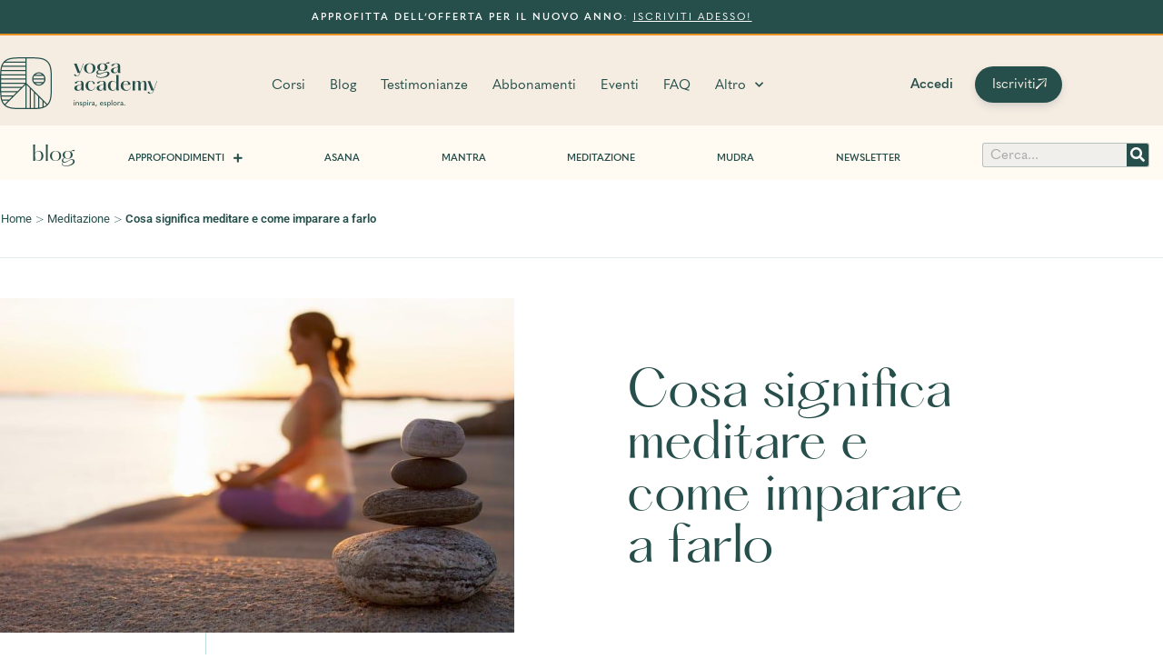

--- FILE ---
content_type: text/html; charset=UTF-8
request_url: https://yogaacademy.it/cosa-significa-meditare-e-come-imparare-a-farlo/
body_size: 31873
content:
<!doctype html>
<html lang="it-IT" prefix="og: https://ogp.me/ns#">
<head>
	<meta charset="UTF-8">
	<meta name="viewport" content="width=device-width, initial-scale=1">
	<link rel="profile" href="https://gmpg.org/xfn/11">
	
<!-- Google Tag Manager for WordPress by gtm4wp.com -->
<script data-cfasync="false" data-pagespeed-no-defer>
	var gtm4wp_datalayer_name = "dataLayer";
	var dataLayer = dataLayer || [];

	const gtm4wp_scrollerscript_debugmode         = false;
	const gtm4wp_scrollerscript_callbacktime      = 100;
	const gtm4wp_scrollerscript_readerlocation    = 150;
	const gtm4wp_scrollerscript_contentelementid  = "content";
	const gtm4wp_scrollerscript_scannertime       = 60;
</script>
<!-- End Google Tag Manager for WordPress by gtm4wp.com -->
<!-- Ottimizzazione per i motori di ricerca di Rank Math - https://rankmath.com/ -->
<title>Cosa significa meditare e come imparare a farlo - Yoga Academy</title>
<link data-rocket-prefetch href="https://www.googletagmanager.com" rel="dns-prefetch">
<link data-rocket-prefetch href="https://connect.facebook.net" rel="dns-prefetch">
<link data-rocket-prefetch href="https://8091e45c-14d2-4093-93c3-aaa8737cc6e2.lovableproject.com" rel="dns-prefetch"><link rel="preload" data-rocket-preload as="image" href="https://yogaacademy.it/wp-content/uploads/2022/04/imparare-a-meditare.jpg" fetchpriority="high">
<meta name="description" content="In questo articolo vorrei parlarvi di un argomento che mi sta particolarmente a cuore, cosa significa meditare e, come anche solo pochi minuti di meditazione"/>
<meta name="robots" content="follow, index, max-snippet:-1, max-video-preview:-1, max-image-preview:large"/>
<link rel="canonical" href="https://yogaacademy.it/cosa-significa-meditare-e-come-imparare-a-farlo/" />
<meta property="og:locale" content="it_IT" />
<meta property="og:type" content="article" />
<meta property="og:title" content="Cosa significa meditare e come imparare a farlo - Yoga Academy" />
<meta property="og:description" content="In questo articolo vorrei parlarvi di un argomento che mi sta particolarmente a cuore, cosa significa meditare e, come anche solo pochi minuti di meditazione" />
<meta property="og:url" content="https://yogaacademy.it/cosa-significa-meditare-e-come-imparare-a-farlo/" />
<meta property="og:site_name" content="Yoga Academy" />
<meta property="article:tag" content="meditazione" />
<meta property="article:section" content="Meditazione" />
<meta property="og:updated_time" content="2023-03-16T23:35:32+01:00" />
<meta property="og:image" content="https://yogaacademy.it/wp-content/uploads/2022/04/imparare-a-meditare.jpg" />
<meta property="og:image:secure_url" content="https://yogaacademy.it/wp-content/uploads/2022/04/imparare-a-meditare.jpg" />
<meta property="og:image:width" content="1000" />
<meta property="og:image:height" content="500" />
<meta property="og:image:alt" content="Cosa significa meditare e come imparare a farlo" />
<meta property="og:image:type" content="image/jpeg" />
<meta name="twitter:card" content="summary_large_image" />
<meta name="twitter:title" content="Cosa significa meditare e come imparare a farlo - Yoga Academy" />
<meta name="twitter:description" content="In questo articolo vorrei parlarvi di un argomento che mi sta particolarmente a cuore, cosa significa meditare e, come anche solo pochi minuti di meditazione" />
<meta name="twitter:image" content="https://yogaacademy.it/wp-content/uploads/2022/04/imparare-a-meditare.jpg" />
<meta name="twitter:label1" content="Scritto da" />
<meta name="twitter:data1" content="Yoga Academy" />
<meta name="twitter:label2" content="Tempo di lettura" />
<meta name="twitter:data2" content="6 minuti" />
<script type="application/ld+json" class="rank-math-schema">{"@context":"https://schema.org","@graph":[{"@type":"BreadcrumbList","@id":"https://yogaacademy.it/cosa-significa-meditare-e-come-imparare-a-farlo/#breadcrumb","itemListElement":[{"@type":"ListItem","position":"1","item":{"@id":"https://yogaacademy.it","name":"Home"}},{"@type":"ListItem","position":"2","item":{"@id":"https://yogaacademy.it/meditazione/","name":"Meditazione"}},{"@type":"ListItem","position":"3","item":{"@id":"https://yogaacademy.it/cosa-significa-meditare-e-come-imparare-a-farlo/","name":"Cosa significa meditare e come imparare a farlo"}}]}]}</script>
<!-- /Rank Math WordPress SEO plugin -->

<script type='application/javascript'  id='pys-version-script'>console.log('PixelYourSite Free version 11.1.5.1');</script>
<link rel="alternate" type="application/rss+xml" title="Yoga Academy &raquo; Feed" href="https://yogaacademy.it/feed/" />
<link rel="alternate" type="application/rss+xml" title="Yoga Academy &raquo; Feed dei commenti" href="https://yogaacademy.it/comments/feed/" />
<link rel="alternate" title="oEmbed (JSON)" type="application/json+oembed" href="https://yogaacademy.it/wp-json/oembed/1.0/embed?url=https%3A%2F%2Fyogaacademy.it%2Fcosa-significa-meditare-e-come-imparare-a-farlo%2F" />
<link rel="alternate" title="oEmbed (XML)" type="text/xml+oembed" href="https://yogaacademy.it/wp-json/oembed/1.0/embed?url=https%3A%2F%2Fyogaacademy.it%2Fcosa-significa-meditare-e-come-imparare-a-farlo%2F&#038;format=xml" />
<style id='wp-img-auto-sizes-contain-inline-css'>
img:is([sizes=auto i],[sizes^="auto," i]){contain-intrinsic-size:3000px 1500px}
/*# sourceURL=wp-img-auto-sizes-contain-inline-css */
</style>
<style id='cf-frontend-style-inline-css'>
@font-face {
	font-family: 'Hatton';
	font-weight: 400;
	font-display: swap;
	src: url('https://yogaacademy.it/wp-content/uploads/2021/03/Hatton-Regular.woff2') format('woff2');
}
/*# sourceURL=cf-frontend-style-inline-css */
</style>
<style id='wp-emoji-styles-inline-css'>

	img.wp-smiley, img.emoji {
		display: inline !important;
		border: none !important;
		box-shadow: none !important;
		height: 1em !important;
		width: 1em !important;
		margin: 0 0.07em !important;
		vertical-align: -0.1em !important;
		background: none !important;
		padding: 0 !important;
	}
/*# sourceURL=wp-emoji-styles-inline-css */
</style>
<link rel='stylesheet' id='wp-block-library-css' href='https://yogaacademy.it/wp-includes/css/dist/block-library/style.min.css?ver=6.9' media='all' />
<style id='global-styles-inline-css'>
:root{--wp--preset--aspect-ratio--square: 1;--wp--preset--aspect-ratio--4-3: 4/3;--wp--preset--aspect-ratio--3-4: 3/4;--wp--preset--aspect-ratio--3-2: 3/2;--wp--preset--aspect-ratio--2-3: 2/3;--wp--preset--aspect-ratio--16-9: 16/9;--wp--preset--aspect-ratio--9-16: 9/16;--wp--preset--color--black: #000000;--wp--preset--color--cyan-bluish-gray: #abb8c3;--wp--preset--color--white: #ffffff;--wp--preset--color--pale-pink: #f78da7;--wp--preset--color--vivid-red: #cf2e2e;--wp--preset--color--luminous-vivid-orange: #ff6900;--wp--preset--color--luminous-vivid-amber: #fcb900;--wp--preset--color--light-green-cyan: #7bdcb5;--wp--preset--color--vivid-green-cyan: #00d084;--wp--preset--color--pale-cyan-blue: #8ed1fc;--wp--preset--color--vivid-cyan-blue: #0693e3;--wp--preset--color--vivid-purple: #9b51e0;--wp--preset--gradient--vivid-cyan-blue-to-vivid-purple: linear-gradient(135deg,rgb(6,147,227) 0%,rgb(155,81,224) 100%);--wp--preset--gradient--light-green-cyan-to-vivid-green-cyan: linear-gradient(135deg,rgb(122,220,180) 0%,rgb(0,208,130) 100%);--wp--preset--gradient--luminous-vivid-amber-to-luminous-vivid-orange: linear-gradient(135deg,rgb(252,185,0) 0%,rgb(255,105,0) 100%);--wp--preset--gradient--luminous-vivid-orange-to-vivid-red: linear-gradient(135deg,rgb(255,105,0) 0%,rgb(207,46,46) 100%);--wp--preset--gradient--very-light-gray-to-cyan-bluish-gray: linear-gradient(135deg,rgb(238,238,238) 0%,rgb(169,184,195) 100%);--wp--preset--gradient--cool-to-warm-spectrum: linear-gradient(135deg,rgb(74,234,220) 0%,rgb(151,120,209) 20%,rgb(207,42,186) 40%,rgb(238,44,130) 60%,rgb(251,105,98) 80%,rgb(254,248,76) 100%);--wp--preset--gradient--blush-light-purple: linear-gradient(135deg,rgb(255,206,236) 0%,rgb(152,150,240) 100%);--wp--preset--gradient--blush-bordeaux: linear-gradient(135deg,rgb(254,205,165) 0%,rgb(254,45,45) 50%,rgb(107,0,62) 100%);--wp--preset--gradient--luminous-dusk: linear-gradient(135deg,rgb(255,203,112) 0%,rgb(199,81,192) 50%,rgb(65,88,208) 100%);--wp--preset--gradient--pale-ocean: linear-gradient(135deg,rgb(255,245,203) 0%,rgb(182,227,212) 50%,rgb(51,167,181) 100%);--wp--preset--gradient--electric-grass: linear-gradient(135deg,rgb(202,248,128) 0%,rgb(113,206,126) 100%);--wp--preset--gradient--midnight: linear-gradient(135deg,rgb(2,3,129) 0%,rgb(40,116,252) 100%);--wp--preset--font-size--small: 13px;--wp--preset--font-size--medium: 20px;--wp--preset--font-size--large: 36px;--wp--preset--font-size--x-large: 42px;--wp--preset--spacing--20: 0.44rem;--wp--preset--spacing--30: 0.67rem;--wp--preset--spacing--40: 1rem;--wp--preset--spacing--50: 1.5rem;--wp--preset--spacing--60: 2.25rem;--wp--preset--spacing--70: 3.38rem;--wp--preset--spacing--80: 5.06rem;--wp--preset--shadow--natural: 6px 6px 9px rgba(0, 0, 0, 0.2);--wp--preset--shadow--deep: 12px 12px 50px rgba(0, 0, 0, 0.4);--wp--preset--shadow--sharp: 6px 6px 0px rgba(0, 0, 0, 0.2);--wp--preset--shadow--outlined: 6px 6px 0px -3px rgb(255, 255, 255), 6px 6px rgb(0, 0, 0);--wp--preset--shadow--crisp: 6px 6px 0px rgb(0, 0, 0);}:root { --wp--style--global--content-size: 800px;--wp--style--global--wide-size: 1200px; }:where(body) { margin: 0; }.wp-site-blocks > .alignleft { float: left; margin-right: 2em; }.wp-site-blocks > .alignright { float: right; margin-left: 2em; }.wp-site-blocks > .aligncenter { justify-content: center; margin-left: auto; margin-right: auto; }:where(.wp-site-blocks) > * { margin-block-start: 24px; margin-block-end: 0; }:where(.wp-site-blocks) > :first-child { margin-block-start: 0; }:where(.wp-site-blocks) > :last-child { margin-block-end: 0; }:root { --wp--style--block-gap: 24px; }:root :where(.is-layout-flow) > :first-child{margin-block-start: 0;}:root :where(.is-layout-flow) > :last-child{margin-block-end: 0;}:root :where(.is-layout-flow) > *{margin-block-start: 24px;margin-block-end: 0;}:root :where(.is-layout-constrained) > :first-child{margin-block-start: 0;}:root :where(.is-layout-constrained) > :last-child{margin-block-end: 0;}:root :where(.is-layout-constrained) > *{margin-block-start: 24px;margin-block-end: 0;}:root :where(.is-layout-flex){gap: 24px;}:root :where(.is-layout-grid){gap: 24px;}.is-layout-flow > .alignleft{float: left;margin-inline-start: 0;margin-inline-end: 2em;}.is-layout-flow > .alignright{float: right;margin-inline-start: 2em;margin-inline-end: 0;}.is-layout-flow > .aligncenter{margin-left: auto !important;margin-right: auto !important;}.is-layout-constrained > .alignleft{float: left;margin-inline-start: 0;margin-inline-end: 2em;}.is-layout-constrained > .alignright{float: right;margin-inline-start: 2em;margin-inline-end: 0;}.is-layout-constrained > .aligncenter{margin-left: auto !important;margin-right: auto !important;}.is-layout-constrained > :where(:not(.alignleft):not(.alignright):not(.alignfull)){max-width: var(--wp--style--global--content-size);margin-left: auto !important;margin-right: auto !important;}.is-layout-constrained > .alignwide{max-width: var(--wp--style--global--wide-size);}body .is-layout-flex{display: flex;}.is-layout-flex{flex-wrap: wrap;align-items: center;}.is-layout-flex > :is(*, div){margin: 0;}body .is-layout-grid{display: grid;}.is-layout-grid > :is(*, div){margin: 0;}body{padding-top: 0px;padding-right: 0px;padding-bottom: 0px;padding-left: 0px;}a:where(:not(.wp-element-button)){text-decoration: underline;}:root :where(.wp-element-button, .wp-block-button__link){background-color: #32373c;border-width: 0;color: #fff;font-family: inherit;font-size: inherit;font-style: inherit;font-weight: inherit;letter-spacing: inherit;line-height: inherit;padding-top: calc(0.667em + 2px);padding-right: calc(1.333em + 2px);padding-bottom: calc(0.667em + 2px);padding-left: calc(1.333em + 2px);text-decoration: none;text-transform: inherit;}.has-black-color{color: var(--wp--preset--color--black) !important;}.has-cyan-bluish-gray-color{color: var(--wp--preset--color--cyan-bluish-gray) !important;}.has-white-color{color: var(--wp--preset--color--white) !important;}.has-pale-pink-color{color: var(--wp--preset--color--pale-pink) !important;}.has-vivid-red-color{color: var(--wp--preset--color--vivid-red) !important;}.has-luminous-vivid-orange-color{color: var(--wp--preset--color--luminous-vivid-orange) !important;}.has-luminous-vivid-amber-color{color: var(--wp--preset--color--luminous-vivid-amber) !important;}.has-light-green-cyan-color{color: var(--wp--preset--color--light-green-cyan) !important;}.has-vivid-green-cyan-color{color: var(--wp--preset--color--vivid-green-cyan) !important;}.has-pale-cyan-blue-color{color: var(--wp--preset--color--pale-cyan-blue) !important;}.has-vivid-cyan-blue-color{color: var(--wp--preset--color--vivid-cyan-blue) !important;}.has-vivid-purple-color{color: var(--wp--preset--color--vivid-purple) !important;}.has-black-background-color{background-color: var(--wp--preset--color--black) !important;}.has-cyan-bluish-gray-background-color{background-color: var(--wp--preset--color--cyan-bluish-gray) !important;}.has-white-background-color{background-color: var(--wp--preset--color--white) !important;}.has-pale-pink-background-color{background-color: var(--wp--preset--color--pale-pink) !important;}.has-vivid-red-background-color{background-color: var(--wp--preset--color--vivid-red) !important;}.has-luminous-vivid-orange-background-color{background-color: var(--wp--preset--color--luminous-vivid-orange) !important;}.has-luminous-vivid-amber-background-color{background-color: var(--wp--preset--color--luminous-vivid-amber) !important;}.has-light-green-cyan-background-color{background-color: var(--wp--preset--color--light-green-cyan) !important;}.has-vivid-green-cyan-background-color{background-color: var(--wp--preset--color--vivid-green-cyan) !important;}.has-pale-cyan-blue-background-color{background-color: var(--wp--preset--color--pale-cyan-blue) !important;}.has-vivid-cyan-blue-background-color{background-color: var(--wp--preset--color--vivid-cyan-blue) !important;}.has-vivid-purple-background-color{background-color: var(--wp--preset--color--vivid-purple) !important;}.has-black-border-color{border-color: var(--wp--preset--color--black) !important;}.has-cyan-bluish-gray-border-color{border-color: var(--wp--preset--color--cyan-bluish-gray) !important;}.has-white-border-color{border-color: var(--wp--preset--color--white) !important;}.has-pale-pink-border-color{border-color: var(--wp--preset--color--pale-pink) !important;}.has-vivid-red-border-color{border-color: var(--wp--preset--color--vivid-red) !important;}.has-luminous-vivid-orange-border-color{border-color: var(--wp--preset--color--luminous-vivid-orange) !important;}.has-luminous-vivid-amber-border-color{border-color: var(--wp--preset--color--luminous-vivid-amber) !important;}.has-light-green-cyan-border-color{border-color: var(--wp--preset--color--light-green-cyan) !important;}.has-vivid-green-cyan-border-color{border-color: var(--wp--preset--color--vivid-green-cyan) !important;}.has-pale-cyan-blue-border-color{border-color: var(--wp--preset--color--pale-cyan-blue) !important;}.has-vivid-cyan-blue-border-color{border-color: var(--wp--preset--color--vivid-cyan-blue) !important;}.has-vivid-purple-border-color{border-color: var(--wp--preset--color--vivid-purple) !important;}.has-vivid-cyan-blue-to-vivid-purple-gradient-background{background: var(--wp--preset--gradient--vivid-cyan-blue-to-vivid-purple) !important;}.has-light-green-cyan-to-vivid-green-cyan-gradient-background{background: var(--wp--preset--gradient--light-green-cyan-to-vivid-green-cyan) !important;}.has-luminous-vivid-amber-to-luminous-vivid-orange-gradient-background{background: var(--wp--preset--gradient--luminous-vivid-amber-to-luminous-vivid-orange) !important;}.has-luminous-vivid-orange-to-vivid-red-gradient-background{background: var(--wp--preset--gradient--luminous-vivid-orange-to-vivid-red) !important;}.has-very-light-gray-to-cyan-bluish-gray-gradient-background{background: var(--wp--preset--gradient--very-light-gray-to-cyan-bluish-gray) !important;}.has-cool-to-warm-spectrum-gradient-background{background: var(--wp--preset--gradient--cool-to-warm-spectrum) !important;}.has-blush-light-purple-gradient-background{background: var(--wp--preset--gradient--blush-light-purple) !important;}.has-blush-bordeaux-gradient-background{background: var(--wp--preset--gradient--blush-bordeaux) !important;}.has-luminous-dusk-gradient-background{background: var(--wp--preset--gradient--luminous-dusk) !important;}.has-pale-ocean-gradient-background{background: var(--wp--preset--gradient--pale-ocean) !important;}.has-electric-grass-gradient-background{background: var(--wp--preset--gradient--electric-grass) !important;}.has-midnight-gradient-background{background: var(--wp--preset--gradient--midnight) !important;}.has-small-font-size{font-size: var(--wp--preset--font-size--small) !important;}.has-medium-font-size{font-size: var(--wp--preset--font-size--medium) !important;}.has-large-font-size{font-size: var(--wp--preset--font-size--large) !important;}.has-x-large-font-size{font-size: var(--wp--preset--font-size--x-large) !important;}
:root :where(.wp-block-pullquote){font-size: 1.5em;line-height: 1.6;}
/*# sourceURL=global-styles-inline-css */
</style>
<link rel='stylesheet' id='dce-style-css' href='https://yogaacademy.it/wp-content/plugins/dynamic-content-for-elementor/assets/css/style.min.css?ver=3.3.24' media='all' />
<link rel='stylesheet' id='dce-dynamic-visibility-css' href='https://yogaacademy.it/wp-content/plugins/dynamic-content-for-elementor/assets/css/dynamic-visibility.min.css?ver=3.3.24' media='all' />
<link rel='stylesheet' id='dce-tooltip-css' href='https://yogaacademy.it/wp-content/plugins/dynamic-content-for-elementor/assets/css/tooltip.min.css?ver=3.3.24' media='all' />
<link rel='stylesheet' id='exad-hf-style-css' href='https://yogaacademy.it/wp-content/plugins/exclusive-addons-elementor-pro/assets/css/exad-header-footer.css?ver=1.5.9.4' media='all' />
<link rel='stylesheet' id='elementor-icons-css' href='https://yogaacademy.it/wp-content/plugins/elementor/assets/lib/eicons/css/elementor-icons.min.css?ver=5.45.0' media='all' />
<link rel='stylesheet' id='elementor-frontend-css' href='https://yogaacademy.it/wp-content/plugins/elementor/assets/css/frontend.min.css?ver=3.34.1' media='all' />
<style id='elementor-frontend-inline-css'>
.elementor-2232 .elementor-element.elementor-element-6f1d9d0a:not(.elementor-motion-effects-element-type-background) > .elementor-widget-wrap, .elementor-2232 .elementor-element.elementor-element-6f1d9d0a > .elementor-widget-wrap > .elementor-motion-effects-container > .elementor-motion-effects-layer{background-image:url("https://yogaacademy.it/wp-content/uploads/2022/04/imparare-a-meditare.jpg");}
/*# sourceURL=elementor-frontend-inline-css */
</style>
<link rel='stylesheet' id='elementor-post-6-css' href='https://yogaacademy.it/wp-content/uploads/elementor/css/post-6.css?ver=1768360829' media='all' />
<link rel='stylesheet' id='dashicons-css' href='https://yogaacademy.it/wp-includes/css/dashicons.min.css?ver=6.9' media='all' />
<link rel='stylesheet' id='hello-elementor-css' href='https://yogaacademy.it/wp-content/themes/hello-elementor/assets/css/reset.css?ver=3.4.5' media='all' />
<link rel='stylesheet' id='hello-elementor-theme-style-css' href='https://yogaacademy.it/wp-content/themes/hello-elementor/assets/css/theme.css?ver=3.4.5' media='all' />
<link rel='stylesheet' id='hello-elementor-header-footer-css' href='https://yogaacademy.it/wp-content/themes/hello-elementor/assets/css/header-footer.css?ver=3.4.5' media='all' />
<link rel='stylesheet' id='e-sticky-css' href='https://yogaacademy.it/wp-content/plugins/elementor-pro/assets/css/modules/sticky.min.css?ver=3.34.0' media='all' />
<link rel='stylesheet' id='widget-image-css' href='https://yogaacademy.it/wp-content/plugins/elementor/assets/css/widget-image.min.css?ver=3.34.1' media='all' />
<link rel='stylesheet' id='widget-nav-menu-css' href='https://yogaacademy.it/wp-content/plugins/elementor-pro/assets/css/widget-nav-menu.min.css?ver=3.34.0' media='all' />
<link rel='stylesheet' id='widget-heading-css' href='https://yogaacademy.it/wp-content/plugins/elementor/assets/css/widget-heading.min.css?ver=3.34.1' media='all' />
<link rel='stylesheet' id='widget-countdown-css' href='https://yogaacademy.it/wp-content/plugins/elementor-pro/assets/css/widget-countdown.min.css?ver=3.34.0' media='all' />
<link rel='stylesheet' id='widget-social-icons-css' href='https://yogaacademy.it/wp-content/plugins/elementor/assets/css/widget-social-icons.min.css?ver=3.34.1' media='all' />
<link rel='stylesheet' id='e-apple-webkit-css' href='https://yogaacademy.it/wp-content/plugins/elementor/assets/css/conditionals/apple-webkit.min.css?ver=3.34.1' media='all' />
<link rel='stylesheet' id='widget-icon-list-css' href='https://yogaacademy.it/wp-content/plugins/elementor/assets/css/widget-icon-list.min.css?ver=3.34.1' media='all' />
<link rel='stylesheet' id='widget-search-form-css' href='https://yogaacademy.it/wp-content/plugins/elementor-pro/assets/css/widget-search-form.min.css?ver=3.34.0' media='all' />
<link rel='stylesheet' id='elementor-icons-shared-0-css' href='https://yogaacademy.it/wp-content/plugins/elementor/assets/lib/font-awesome/css/fontawesome.min.css?ver=5.15.3' media='all' />
<link rel='stylesheet' id='elementor-icons-fa-solid-css' href='https://yogaacademy.it/wp-content/plugins/elementor/assets/lib/font-awesome/css/solid.min.css?ver=5.15.3' media='all' />
<link rel='stylesheet' id='dce-breadcrumbs-css' href='https://yogaacademy.it/wp-content/plugins/dynamic-content-for-elementor/assets/css/breadcrumbs.min.css?ver=3.3.24' media='all' />
<link rel='stylesheet' id='widget-spacer-css' href='https://yogaacademy.it/wp-content/plugins/elementor/assets/css/widget-spacer.min.css?ver=3.34.1' media='all' />
<link rel='stylesheet' id='widget-author-box-css' href='https://yogaacademy.it/wp-content/plugins/elementor-pro/assets/css/widget-author-box.min.css?ver=3.34.0' media='all' />
<link rel='stylesheet' id='widget-share-buttons-css' href='https://yogaacademy.it/wp-content/plugins/elementor-pro/assets/css/widget-share-buttons.min.css?ver=3.34.0' media='all' />
<link rel='stylesheet' id='elementor-icons-fa-brands-css' href='https://yogaacademy.it/wp-content/plugins/elementor/assets/lib/font-awesome/css/brands.min.css?ver=5.15.3' media='all' />
<link rel='stylesheet' id='widget-table-of-contents-css' href='https://yogaacademy.it/wp-content/plugins/elementor-pro/assets/css/widget-table-of-contents.min.css?ver=3.34.0' media='all' />
<link rel='stylesheet' id='dce-datatables-css' href='https://yogaacademy.it/wp-content/plugins/dynamic-content-for-elementor/assets/node/datatables/datatables.min.css?ver=3.3.24' media='all' />
<link rel='stylesheet' id='dce-views-css' href='https://yogaacademy.it/wp-content/plugins/dynamic-content-for-elementor/assets/css/views.min.css?ver=3.3.24' media='all' />
<link rel='stylesheet' id='swiper-css' href='https://yogaacademy.it/wp-content/plugins/elementor/assets/lib/swiper/v8/css/swiper.min.css?ver=8.4.5' media='all' />
<link rel='stylesheet' id='e-swiper-css' href='https://yogaacademy.it/wp-content/plugins/elementor/assets/css/conditionals/e-swiper.min.css?ver=3.34.1' media='all' />
<link rel='stylesheet' id='elementor-post-4726-css' href='https://yogaacademy.it/wp-content/uploads/elementor/css/post-4726.css?ver=1768360830' media='all' />
<link rel='stylesheet' id='elementor-post-477-css' href='https://yogaacademy.it/wp-content/uploads/elementor/css/post-477.css?ver=1768360830' media='all' />
<link rel='stylesheet' id='elementor-post-2232-css' href='https://yogaacademy.it/wp-content/uploads/elementor/css/post-2232.css?ver=1768360839' media='all' />
<link rel='stylesheet' id='exad-pro-main-style-css' href='https://yogaacademy.it/wp-content/plugins/exclusive-addons-elementor-pro/assets/css/exad-pro-styles.min.css?ver=6.9' media='all' />
<link rel='stylesheet' id='exad-pro-eicons-style-css' href='https://yogaacademy.it/wp-content/plugins/exclusive-addons-elementor-pro/assets/css/exad-pro-eicons-styles.min.css?ver=6.9' media='all' />
<link rel='stylesheet' id='exad-slick-css' href='https://yogaacademy.it/wp-content/plugins/exclusive-addons-for-elementor/assets/vendor/css/slick.min.css?ver=6.9' media='all' />
<link rel='stylesheet' id='exad-slick-theme-css' href='https://yogaacademy.it/wp-content/plugins/exclusive-addons-for-elementor/assets/vendor/css/slick-theme.min.css?ver=6.9' media='all' />
<link rel='stylesheet' id='exad-image-hover-css' href='https://yogaacademy.it/wp-content/plugins/exclusive-addons-for-elementor/assets/vendor/css/imagehover.css?ver=6.9' media='all' />
<link rel='stylesheet' id='exad-swiperv5-css' href='https://yogaacademy.it/wp-content/plugins/exclusive-addons-for-elementor/assets/vendor/css/swiper.min.css?ver=2.7.9.8' media='all' />
<link rel='stylesheet' id='exad-main-style-css' href='https://yogaacademy.it/wp-content/plugins/exclusive-addons-for-elementor/assets/css/exad-styles.min.css?ver=6.9' media='all' />
<link rel='stylesheet' id='hello-elementor-child-style-css' href='https://yogaacademy.it/wp-content/themes/hello-theme-child-master/style.css?ver=2.0.0' media='all' />
<link rel='stylesheet' id='elementor-gf-local-roboto-css' href='https://yogaacademy.it/wp-content/uploads/elementor/google-fonts/css/roboto.css?ver=1742293439' media='all' />
<link rel='stylesheet' id='elementor-gf-local-robotoslab-css' href='https://yogaacademy.it/wp-content/uploads/elementor/google-fonts/css/robotoslab.css?ver=1742293447' media='all' />
<link rel='stylesheet' id='elementor-icons-shared-3-css' href='https://yogaacademy.it/wp-content/plugins/exclusive-addons-for-elementor/assets/fonts/teeny-icon/teeny-icon-style.min.css?ver=2.7.9.8' media='all' />
<link rel='stylesheet' id='elementor-icons-teeny-icons-css' href='https://yogaacademy.it/wp-content/plugins/exclusive-addons-for-elementor/assets/fonts/teeny-icon/teeny-icon-style.min.css?ver=2.7.9.8' media='all' />
<script id="jquery-core-js-extra">
var pysFacebookRest = {"restApiUrl":"https://yogaacademy.it/wp-json/pys-facebook/v1/event","debug":""};
//# sourceURL=jquery-core-js-extra
</script>
<script src="https://yogaacademy.it/wp-includes/js/jquery/jquery.min.js?ver=3.7.1" id="jquery-core-js"></script>
<script src="https://yogaacademy.it/wp-includes/js/jquery/jquery-migrate.min.js?ver=3.4.1" id="jquery-migrate-js"></script>
<script src="https://yogaacademy.it/wp-content/plugins/duracelltomi-google-tag-manager/dist/js/analytics-talk-content-tracking.js?ver=1.22.3" id="gtm4wp-scroll-tracking-js"></script>
<script src="https://yogaacademy.it/wp-content/plugins/pixelyoursite/dist/scripts/jquery.bind-first-0.2.3.min.js?ver=0.2.3" id="jquery-bind-first-js"></script>
<script src="https://yogaacademy.it/wp-content/plugins/pixelyoursite/dist/scripts/js.cookie-2.1.3.min.js?ver=2.1.3" id="js-cookie-pys-js"></script>
<script src="https://yogaacademy.it/wp-content/plugins/pixelyoursite/dist/scripts/tld.min.js?ver=2.3.1" id="js-tld-js"></script>
<script id="pys-js-extra">
var pysOptions = {"staticEvents":{"facebook":{"init_event":[{"delay":0,"type":"static","ajaxFire":false,"name":"PageView","pixelIds":["1774771346176270"],"eventID":"fec5c887-b7e5-4601-aceb-264534e8002a","params":{"post_category":"Meditazione","page_title":"Cosa significa meditare e come imparare a farlo","post_type":"post","post_id":8008,"plugin":"PixelYourSite","user_role":"guest","event_url":"yogaacademy.it/cosa-significa-meditare-e-come-imparare-a-farlo/"},"e_id":"init_event","ids":[],"hasTimeWindow":false,"timeWindow":0,"woo_order":"","edd_order":""}]}},"dynamicEvents":[],"triggerEvents":[],"triggerEventTypes":[],"facebook":{"pixelIds":["1774771346176270"],"advancedMatching":[],"advancedMatchingEnabled":true,"removeMetadata":true,"wooVariableAsSimple":false,"serverApiEnabled":true,"wooCRSendFromServer":false,"send_external_id":null,"enabled_medical":false,"do_not_track_medical_param":["event_url","post_title","page_title","landing_page","content_name","categories","category_name","tags"],"meta_ldu":false},"debug":"","siteUrl":"https://yogaacademy.it","ajaxUrl":"https://yogaacademy.it/wp-admin/admin-ajax.php","ajax_event":"767ed2e705","enable_remove_download_url_param":"1","cookie_duration":"7","last_visit_duration":"60","enable_success_send_form":"","ajaxForServerEvent":"1","ajaxForServerStaticEvent":"1","useSendBeacon":"1","send_external_id":"1","external_id_expire":"180","track_cookie_for_subdomains":"1","google_consent_mode":"1","gdpr":{"ajax_enabled":false,"all_disabled_by_api":false,"facebook_disabled_by_api":false,"analytics_disabled_by_api":false,"google_ads_disabled_by_api":false,"pinterest_disabled_by_api":false,"bing_disabled_by_api":false,"reddit_disabled_by_api":false,"externalID_disabled_by_api":false,"facebook_prior_consent_enabled":true,"analytics_prior_consent_enabled":true,"google_ads_prior_consent_enabled":null,"pinterest_prior_consent_enabled":true,"bing_prior_consent_enabled":true,"cookiebot_integration_enabled":false,"cookiebot_facebook_consent_category":"marketing","cookiebot_analytics_consent_category":"statistics","cookiebot_tiktok_consent_category":"marketing","cookiebot_google_ads_consent_category":"marketing","cookiebot_pinterest_consent_category":"marketing","cookiebot_bing_consent_category":"marketing","consent_magic_integration_enabled":false,"real_cookie_banner_integration_enabled":false,"cookie_notice_integration_enabled":false,"cookie_law_info_integration_enabled":false,"analytics_storage":{"enabled":true,"value":"granted","filter":false},"ad_storage":{"enabled":true,"value":"granted","filter":false},"ad_user_data":{"enabled":true,"value":"granted","filter":false},"ad_personalization":{"enabled":true,"value":"granted","filter":false}},"cookie":{"disabled_all_cookie":false,"disabled_start_session_cookie":false,"disabled_advanced_form_data_cookie":false,"disabled_landing_page_cookie":false,"disabled_first_visit_cookie":false,"disabled_trafficsource_cookie":false,"disabled_utmTerms_cookie":false,"disabled_utmId_cookie":false},"tracking_analytics":{"TrafficSource":"direct","TrafficLanding":"undefined","TrafficUtms":[],"TrafficUtmsId":[]},"GATags":{"ga_datalayer_type":"default","ga_datalayer_name":"dataLayerPYS"},"woo":{"enabled":false},"edd":{"enabled":false},"cache_bypass":"1768402083"};
//# sourceURL=pys-js-extra
</script>
<script src="https://yogaacademy.it/wp-content/plugins/pixelyoursite/dist/scripts/public.js?ver=11.1.5.1" id="pys-js"></script>
<link rel="https://api.w.org/" href="https://yogaacademy.it/wp-json/" /><link rel="alternate" title="JSON" type="application/json" href="https://yogaacademy.it/wp-json/wp/v2/posts/8008" /><link rel="EditURI" type="application/rsd+xml" title="RSD" href="https://yogaacademy.it/xmlrpc.php?rsd" />
<meta name="generator" content="WordPress 6.9" />
<link rel='shortlink' href='https://yogaacademy.it/?p=8008' />
<!-- HFCM by 99 Robots - Snippet # 4: Precaricamento immagine prima row home -->
<link rel="preload" href="https://yogaacademy.it/wp-content/uploads/2022/12/yoga-academy-deni-3223.jpg" as="image">
<!-- /end HFCM by 99 Robots -->
<!-- HFCM by 99 Robots - Snippet # 6: abtest -->
<!-- A/B Testing Tracker - YA -->
<script>
  window.ABTEST_PROJECT_ID = 'cce6bd60-5952-4f1b-ab49-b84d97ae0f91';
</script>
<script src="https://8091e45c-14d2-4093-93c3-aaa8737cc6e2.lovableproject.com/tracking/abtest-tracker.js" async></script>
<!-- Fine A/B Testing Tracker -->
<!-- /end HFCM by 99 Robots -->
<!-- HFCM by 99 Robots - Snippet # 7: Posti disponibili lancio -->
<script>
  function aggiornaPosti() {
    const postiDisponibiliPerData = [
      { datetime: '2025-10-27T08:00:00+02:00', posti: 50 },
      { datetime: '2025-10-28T08:00:00+02:00', posti: 47 },
      { datetime: '2025-10-29T08:00:00+02:00', posti: 42 },
      { datetime: '2025-10-30T08:00:00+02:00', posti: 34 },
      { datetime: '2025-10-31T08:00:00+02:00', posti: 30 },
      { datetime: '2025-11-01T08:00:00+02:00', posti: 27 },
      { datetime: '2025-11-02T08:00:00+02:00', posti: 21 },
      { datetime: '2025-11-03T08:00:00+02:00', posti: 12 },
      { datetime: '2025-11-03T23:00:00+02:00', posti: 5 }
    ];

    const now = new Date();
    const romeTime = new Date(now.toLocaleString("en-US", { timeZone: "Europe/Rome" }));
    let posti = postiDisponibiliPerData[postiDisponibiliPerData.length - 1].posti;

    for (let i = 0; i < postiDisponibiliPerData.length; i++) {
      const tappa = new Date(postiDisponibiliPerData[i].datetime);
      if (romeTime <= tappa) {
        posti = postiDisponibiliPerData[i].posti;
        break;
      }
    }

    const elementi = document.querySelectorAll('.posti-disponibili');
    elementi.forEach(el => {
      if (posti <= 0) {
        el.textContent = "Esaurito";
      } else {
        el.textContent = posti + '/50';
      }
    });
  }

  document.addEventListener('DOMContentLoaded', function () {
    aggiornaPosti();
    setTimeout(aggiornaPosti, 500);
    setTimeout(aggiornaPosti, 1500);
    setTimeout(aggiornaPosti, 6000);
    setInterval(aggiornaPosti, 60000);
  });
</script>

<!-- /end HFCM by 99 Robots -->

<!-- Google Tag Manager for WordPress by gtm4wp.com -->
<!-- GTM Container placement set to automatic -->
<script data-cfasync="false" data-pagespeed-no-defer>
	var dataLayer_content = {"pagePostType":"post","pagePostType2":"single-post","pageCategory":["meditazione"],"pageAttributes":["meditazione"],"pagePostAuthor":"Yoga Academy"};
	dataLayer.push( dataLayer_content );
</script>
<script data-cfasync="false" data-pagespeed-no-defer data-type="lazy" data-src="[data-uri]"></script>
<!-- End Google Tag Manager for WordPress by gtm4wp.com --><meta name="generator" content="Elementor 3.34.1; features: additional_custom_breakpoints; settings: css_print_method-external, google_font-enabled, font_display-auto">
			<style>
				.e-con.e-parent:nth-of-type(n+4):not(.e-lazyloaded):not(.e-no-lazyload),
				.e-con.e-parent:nth-of-type(n+4):not(.e-lazyloaded):not(.e-no-lazyload) * {
					background-image: none !important;
				}
				@media screen and (max-height: 1024px) {
					.e-con.e-parent:nth-of-type(n+3):not(.e-lazyloaded):not(.e-no-lazyload),
					.e-con.e-parent:nth-of-type(n+3):not(.e-lazyloaded):not(.e-no-lazyload) * {
						background-image: none !important;
					}
				}
				@media screen and (max-height: 640px) {
					.e-con.e-parent:nth-of-type(n+2):not(.e-lazyloaded):not(.e-no-lazyload),
					.e-con.e-parent:nth-of-type(n+2):not(.e-lazyloaded):not(.e-no-lazyload) * {
						background-image: none !important;
					}
				}
			</style>
			<link rel="icon" href="https://yogaacademy.it/wp-content/uploads/2021/03/cropped-marchio_dark_forest-32x32.png" sizes="32x32" />
<link rel="icon" href="https://yogaacademy.it/wp-content/uploads/2021/03/cropped-marchio_dark_forest-192x192.png" sizes="192x192" />
<link rel="apple-touch-icon" href="https://yogaacademy.it/wp-content/uploads/2021/03/cropped-marchio_dark_forest-180x180.png" />
<meta name="msapplication-TileImage" content="https://yogaacademy.it/wp-content/uploads/2021/03/cropped-marchio_dark_forest-270x270.png" />
<style id="rocket-lazyrender-inline-css">[data-wpr-lazyrender] {content-visibility: auto;}</style><meta name="generator" content="WP Rocket 3.20.3" data-wpr-features="wpr_preconnect_external_domains wpr_automatic_lazy_rendering wpr_oci wpr_image_dimensions wpr_preload_links wpr_desktop" /></head>
<body data-rsssl=1 class="wp-singular post-template-default single single-post postid-8008 single-format-standard wp-embed-responsive wp-theme-hello-elementor wp-child-theme-hello-theme-child-master eio-default exad-hf-template-hello-elementor exad-hf-stylesheet-hello-theme-child-master hello-elementor-default exclusive-addons-elementor elementor-default elementor-kit-6 elementor-page-2232">


<!-- GTM Container placement set to automatic -->
<!-- Google Tag Manager (noscript) -->
				<noscript><iframe src="https://www.googletagmanager.com/ns.html?id=GTM-5GDFX9ZG" height="0" width="0" style="display:none;visibility:hidden" aria-hidden="true"></iframe></noscript>
<!-- End Google Tag Manager (noscript) -->
<a class="skip-link screen-reader-text" href="#content">Vai al contenuto</a>

		<header  data-elementor-type="header" data-elementor-id="4726" class="elementor elementor-4726 elementor-location-header" data-elementor-post-type="elementor_library">
					<section  data-exad-particle-enable="false" class="elementor-section elementor-top-section elementor-element elementor-element-e528200 elementor-section-boxed elementor-section-height-default elementor-section-height-default exad-parallax-effect-no exad-background-color-change-no exad-glass-effect-no exad-sticky-section-no" data-id="e528200" data-element_type="section" data-settings="{&quot;background_background&quot;:&quot;classic&quot;,&quot;sticky&quot;:&quot;top&quot;,&quot;sticky_on&quot;:[&quot;desktop&quot;,&quot;tablet&quot;,&quot;mobile&quot;],&quot;sticky_offset&quot;:0,&quot;sticky_effects_offset&quot;:0,&quot;sticky_anchor_link_offset&quot;:0}">
						<div  class="elementor-container elementor-column-gap-default">
					<div class="elementor-column elementor-col-100 elementor-top-column elementor-element elementor-element-b0a0bc0 exad-glass-effect-no exad-sticky-section-no" data-id="b0a0bc0" data-element_type="column">
			<div class="elementor-widget-wrap elementor-element-populated">
						<div data-dce-text-color="#FFFFFF" class="elementor-element elementor-element-674c8e6 exad-sticky-section-no exad-glass-effect-no elementor-widget elementor-widget-text-editor" data-id="674c8e6" data-element_type="widget" data-widget_type="text-editor.default">
				<div class="elementor-widget-container">
									<span style="color: #ffffff;"><b>APPROFITTA DELL&#8217;OFFERTA PER IL NUOVO ANNO</b>:</span> <a style="color: #ffffff;" href="https://yogaacademy.it/#go"><span style="text-decoration: underline;">ISCRIVITI ADESSO!</span></a>								</div>
				</div>
					</div>
		</div>
					</div>
		</section>
				<section  data-dce-background-color="#F5EDE2" data-exad-particle-enable="false" class="elementor-section elementor-top-section elementor-element elementor-element-b75d33a elementor-section-content-middle TLF-header-bg-change elementor-hidden-mobile elementor-hidden-tablet elementor-section-boxed elementor-section-height-default elementor-section-height-default exad-parallax-effect-no exad-background-color-change-no exad-glass-effect-no exad-sticky-section-no" data-id="b75d33a" data-element_type="section" data-settings="{&quot;background_background&quot;:&quot;classic&quot;}">
						<div  class="elementor-container elementor-column-gap-no">
					<div class="elementor-column elementor-col-33 elementor-top-column elementor-element elementor-element-c101daf exad-glass-effect-no exad-sticky-section-no" data-id="c101daf" data-element_type="column">
			<div class="elementor-widget-wrap elementor-element-populated">
						<div class="elementor-element elementor-element-7704c60 exad-sticky-section-no exad-glass-effect-no elementor-widget elementor-widget-image" data-id="7704c60" data-element_type="widget" data-widget_type="image.default">
				<div class="elementor-widget-container">
																<a href="https://yogaacademy.it">
							<img width="170" height="56" src="https://yogaacademy.it/wp-content/uploads/2021/06/yoga-academy-logo-color.svg" class="attachment-full size-full wp-image-2399" alt="" />								</a>
															</div>
				</div>
					</div>
		</div>
				<div class="elementor-column elementor-col-33 elementor-top-column elementor-element elementor-element-0eea017 exad-glass-effect-no exad-sticky-section-no" data-id="0eea017" data-element_type="column">
			<div class="elementor-widget-wrap elementor-element-populated">
						<div class="elementor-element elementor-element-32b9089 elementor-nav-menu--stretch elementor-nav-menu__align-center elementor-nav-menu--dropdown-mobile elementor-hidden-mobile elementor-nav-menu__text-align-aside elementor-nav-menu--toggle elementor-nav-menu--burger exad-sticky-section-no exad-glass-effect-no elementor-widget elementor-widget-nav-menu" data-id="32b9089" data-element_type="widget" data-settings="{&quot;full_width&quot;:&quot;stretch&quot;,&quot;submenu_icon&quot;:{&quot;value&quot;:&quot;&lt;i class=\&quot;fas fa-chevron-down\&quot; aria-hidden=\&quot;true\&quot;&gt;&lt;\/i&gt;&quot;,&quot;library&quot;:&quot;fa-solid&quot;},&quot;layout&quot;:&quot;horizontal&quot;,&quot;toggle&quot;:&quot;burger&quot;}" data-widget_type="nav-menu.default">
				<div class="elementor-widget-container">
								<nav aria-label="Menu" class="elementor-nav-menu--main elementor-nav-menu__container elementor-nav-menu--layout-horizontal e--pointer-underline e--animation-fade">
				<ul id="menu-1-32b9089" class="elementor-nav-menu"><li class="menu-item menu-item-type-custom menu-item-object-custom menu-item-28435"><a href="https://yogaacademy.it/corsi/" class="elementor-item">Corsi</a></li>
<li class="menu-item menu-item-type-post_type menu-item-object-page current_page_parent menu-item-29745"><a href="https://yogaacademy.it/blog/" class="elementor-item">Blog</a></li>
<li class="menu-item menu-item-type-custom menu-item-object-custom menu-item-28436"><a href="https://yogaacademy.it/testimonianze/" class="elementor-item">Testimonianze</a></li>
<li class="menu-item menu-item-type-custom menu-item-object-custom menu-item-28438"><a href="https://yogaacademy.it/abbonamenti/" class="elementor-item">Abbonamenti</a></li>
<li class="menu-item menu-item-type-post_type menu-item-object-page menu-item-29749"><a href="https://yogaacademy.it/eventi/" class="elementor-item">Eventi</a></li>
<li class="menu-item menu-item-type-custom menu-item-object-custom menu-item-28437"><a href="https://yogaacademy.it/domande-frequenti/" class="elementor-item">FAQ</a></li>
<li class="menu-item menu-item-type-custom menu-item-object-custom menu-item-has-children menu-item-28439"><a href="#" class="elementor-item elementor-item-anchor">Altro</a>
<ul class="sub-menu elementor-nav-menu--dropdown">
	<li class="menu-item menu-item-type-post_type menu-item-object-page menu-item-29748"><a href="https://yogaacademy.it/tutte-le-newsletter-432hz/" class="elementor-sub-item">Newsletter</a></li>
	<li class="menu-item menu-item-type-post_type menu-item-object-page menu-item-29746"><a href="https://yogaacademy.it/app/" class="elementor-sub-item">App</a></li>
	<li class="menu-item menu-item-type-custom menu-item-object-custom menu-item-29747"><a href="https://yogaacademy.it/formazione-insegnanti/" class="elementor-sub-item">Formazione</a></li>
	<li class="menu-item menu-item-type-post_type menu-item-object-page menu-item-29750"><a href="https://yogaacademy.it/shop/" class="elementor-sub-item">Shop</a></li>
</ul>
</li>
</ul>			</nav>
					<div class="elementor-menu-toggle" role="button" tabindex="0" aria-label="Menu di commutazione" aria-expanded="false">
			<i aria-hidden="true" role="presentation" class="elementor-menu-toggle__icon--open eicon-menu-bar"></i><i aria-hidden="true" role="presentation" class="elementor-menu-toggle__icon--close eicon-close"></i>		</div>
					<nav class="elementor-nav-menu--dropdown elementor-nav-menu__container" aria-hidden="true">
				<ul id="menu-2-32b9089" class="elementor-nav-menu"><li class="menu-item menu-item-type-custom menu-item-object-custom menu-item-28435"><a href="https://yogaacademy.it/corsi/" class="elementor-item" tabindex="-1">Corsi</a></li>
<li class="menu-item menu-item-type-post_type menu-item-object-page current_page_parent menu-item-29745"><a href="https://yogaacademy.it/blog/" class="elementor-item" tabindex="-1">Blog</a></li>
<li class="menu-item menu-item-type-custom menu-item-object-custom menu-item-28436"><a href="https://yogaacademy.it/testimonianze/" class="elementor-item" tabindex="-1">Testimonianze</a></li>
<li class="menu-item menu-item-type-custom menu-item-object-custom menu-item-28438"><a href="https://yogaacademy.it/abbonamenti/" class="elementor-item" tabindex="-1">Abbonamenti</a></li>
<li class="menu-item menu-item-type-post_type menu-item-object-page menu-item-29749"><a href="https://yogaacademy.it/eventi/" class="elementor-item" tabindex="-1">Eventi</a></li>
<li class="menu-item menu-item-type-custom menu-item-object-custom menu-item-28437"><a href="https://yogaacademy.it/domande-frequenti/" class="elementor-item" tabindex="-1">FAQ</a></li>
<li class="menu-item menu-item-type-custom menu-item-object-custom menu-item-has-children menu-item-28439"><a href="#" class="elementor-item elementor-item-anchor" tabindex="-1">Altro</a>
<ul class="sub-menu elementor-nav-menu--dropdown">
	<li class="menu-item menu-item-type-post_type menu-item-object-page menu-item-29748"><a href="https://yogaacademy.it/tutte-le-newsletter-432hz/" class="elementor-sub-item" tabindex="-1">Newsletter</a></li>
	<li class="menu-item menu-item-type-post_type menu-item-object-page menu-item-29746"><a href="https://yogaacademy.it/app/" class="elementor-sub-item" tabindex="-1">App</a></li>
	<li class="menu-item menu-item-type-custom menu-item-object-custom menu-item-29747"><a href="https://yogaacademy.it/formazione-insegnanti/" class="elementor-sub-item" tabindex="-1">Formazione</a></li>
	<li class="menu-item menu-item-type-post_type menu-item-object-page menu-item-29750"><a href="https://yogaacademy.it/shop/" class="elementor-sub-item" tabindex="-1">Shop</a></li>
</ul>
</li>
</ul>			</nav>
						</div>
				</div>
					</div>
		</div>
				<div class="elementor-column elementor-col-33 elementor-top-column elementor-element elementor-element-d92073c elementor-hidden-phone exad-glass-effect-no exad-sticky-section-no" data-id="d92073c" data-element_type="column">
			<div class="elementor-widget-wrap elementor-element-populated">
						<div class="elementor-element elementor-element-d8627e6 TLF-btn-icon-fix elementor-widget__width-auto exad-sticky-section-no exad-glass-effect-no elementor-widget elementor-widget-button" data-id="d8627e6" data-element_type="widget" data-widget_type="button.default">
				<div class="elementor-widget-container">
									<div class="elementor-button-wrapper">
					<a class="elementor-button elementor-button-link elementor-size-sm" href="https://sso.teachable.com/secure/168468/users/sign_in">
						<span class="elementor-button-content-wrapper">
									<span class="elementor-button-text">Accedi</span>
					</span>
					</a>
				</div>
								</div>
				</div>
				<div class="elementor-element elementor-element-5f1e58b TLF-btn-w-icon icon-size-12 elementor-widget__width-auto exad-sticky-section-no exad-glass-effect-no elementor-widget elementor-widget-button" data-id="5f1e58b" data-element_type="widget" data-widget_type="button.default">
				<div class="elementor-widget-container">
									<div class="elementor-button-wrapper">
					<a class="elementor-button elementor-button-link elementor-size-sm" href="https://yogaacademy.it/abbonamenti/">
						<span class="elementor-button-content-wrapper">
						<span class="elementor-button-icon">
				<svg xmlns="http://www.w3.org/2000/svg" viewbox="0 0 12 12" fill-rule="evenodd" clip-rule="evenodd" stroke-linejoin="round" stroke-miterlimit="2"><path d="M12 0C9.548.488 6.375.861 3.202.689l-.923.947.981.919C6.202 1.78 8.885 1.292 11.019.632 7.038 4.335 3.26 7.895.058 10.392L0 12l1.587-.057C4.067 8.699 7.644 4.938 11.365.976c-.663 2.153-1.154 4.794-1.932 7.751l.923.948.952-.919C11.135 5.598 11.51 2.469 12 0z" fill="#f5ede2" fill-rule="nonzero"></path></svg>			</span>
									<span class="elementor-button-text">Iscriviti</span>
					</span>
					</a>
				</div>
								</div>
				</div>
					</div>
		</div>
					</div>
		</section>
				<section  data-dce-background-color="#F5EDE2" data-exad-particle-enable="false" class="elementor-section elementor-top-section elementor-element elementor-element-868e866 elementor-section-content-middle TLF-header-bg-change elementor-hidden-desktop elementor-hidden-tablet elementor-section-boxed elementor-section-height-default elementor-section-height-default exad-parallax-effect-no exad-background-color-change-no exad-glass-effect-no exad-sticky-section-no" data-id="868e866" data-element_type="section" data-settings="{&quot;background_background&quot;:&quot;classic&quot;}">
						<div  class="elementor-container elementor-column-gap-no">
					<div class="elementor-column elementor-col-33 elementor-top-column elementor-element elementor-element-a4d96f1 exad-glass-effect-no exad-sticky-section-no" data-id="a4d96f1" data-element_type="column">
			<div class="elementor-widget-wrap elementor-element-populated">
						<div class="elementor-element elementor-element-445736c exad-sticky-section-no exad-glass-effect-no elementor-widget elementor-widget-image" data-id="445736c" data-element_type="widget" data-widget_type="image.default">
				<div class="elementor-widget-container">
																<a href="https://yogaacademy.it">
							<img width="170" height="56" src="https://yogaacademy.it/wp-content/uploads/2021/06/yoga-academy-logo-color.svg" class="attachment-full size-full wp-image-2399" alt="" />								</a>
															</div>
				</div>
					</div>
		</div>
				<div class="elementor-column elementor-col-33 elementor-top-column elementor-element elementor-element-edc23a1 exad-glass-effect-no exad-sticky-section-no" data-id="edc23a1" data-element_type="column">
			<div class="elementor-widget-wrap elementor-element-populated">
						<div class="elementor-element elementor-element-979fb43 elementor-nav-menu--stretch elementor-nav-menu__align-start elementor-nav-menu--dropdown-mobile elementor-nav-menu__text-align-aside elementor-nav-menu--toggle elementor-nav-menu--burger exad-sticky-section-no exad-glass-effect-no elementor-widget elementor-widget-nav-menu" data-id="979fb43" data-element_type="widget" data-settings="{&quot;full_width&quot;:&quot;stretch&quot;,&quot;submenu_icon&quot;:{&quot;value&quot;:&quot;&lt;i class=\&quot;fas fa-chevron-down\&quot; aria-hidden=\&quot;true\&quot;&gt;&lt;\/i&gt;&quot;,&quot;library&quot;:&quot;fa-solid&quot;},&quot;layout&quot;:&quot;horizontal&quot;,&quot;toggle&quot;:&quot;burger&quot;}" data-widget_type="nav-menu.default">
				<div class="elementor-widget-container">
								<nav aria-label="Menu" class="elementor-nav-menu--main elementor-nav-menu__container elementor-nav-menu--layout-horizontal e--pointer-none">
				<ul id="menu-1-979fb43" class="elementor-nav-menu"><li class="menu-item menu-item-type-custom menu-item-object-custom menu-item-5020"><a href="https://yogaacademy.it/corsi/" class="elementor-item">Corsi</a></li>
<li class="menu-item menu-item-type-custom menu-item-object-custom menu-item-5639"><a href="https://yogaacademy.it/testimonianze/" class="elementor-item">Testimonianze</a></li>
<li class="menu-item menu-item-type-post_type menu-item-object-page current_page_parent menu-item-8689"><a href="https://yogaacademy.it/blog/" class="elementor-item">Blog</a></li>
<li class="menu-item menu-item-type-custom menu-item-object-custom menu-item-5022"><a href="https://yogaacademy.it/abbonamenti/" class="elementor-item">Abbonamenti</a></li>
<li class="menu-item menu-item-type-custom menu-item-object-custom menu-item-7173"><a href="https://yogaacademy.it/eventi/" class="elementor-item">Eventi</a></li>
<li class="menu-item menu-item-type-custom menu-item-object-custom menu-item-5945"><a href="https://yogaacademy.it/domande-frequenti/" class="elementor-item">FAQ</a></li>
<li class="menu-item menu-item-type-custom menu-item-object-custom menu-item-has-children menu-item-29764"><a href="#" class="elementor-item elementor-item-anchor">Altro</a>
<ul class="sub-menu elementor-nav-menu--dropdown">
	<li class="menu-item menu-item-type-custom menu-item-object-custom menu-item-5944"><a href="https://yogaacademy.it/app/" class="elementor-sub-item">App</a></li>
	<li class="menu-item menu-item-type-post_type menu-item-object-page menu-item-15115"><a href="https://yogaacademy.it/shop/" class="elementor-sub-item">Shop</a></li>
	<li class="menu-item menu-item-type-custom menu-item-object-custom menu-item-12653"><a href="https://yogaacademy.it/formazione-insegnanti/" class="elementor-sub-item">Formazione</a></li>
	<li class="menu-item menu-item-type-post_type menu-item-object-page menu-item-29765"><a href="https://yogaacademy.it/tutte-le-newsletter-432hz/" class="elementor-sub-item">Tutte le Newsletter</a></li>
</ul>
</li>
<li class="menu-item menu-item-type-custom menu-item-object-custom menu-item-5023"><a href="https://sso.teachable.com/secure/168468/users/sign_in" class="elementor-item"><strong>Accedi</strong></a></li>
</ul>			</nav>
					<div class="elementor-menu-toggle" role="button" tabindex="0" aria-label="Menu di commutazione" aria-expanded="false">
			<span class="elementor-menu-toggle__icon--open"><svg xmlns="http://www.w3.org/2000/svg" width="46" height="46" fill="currentColor" viewbox="0 0 24 24"><path fill-rule="evenodd" d="M3 5.5a.5.5 0 0 1 .5-.5h17a.5.5 0 0 1 0 1h-17a.5.5 0 0 1-.5-.5Z" clip-rule="evenodd"></path><path fill-rule="evenodd" d="M3 12a.5.5 0 0 1 .5-.5h17a.5.5 0 0 1 0 1h-17A.5.5 0 0 1 3 12Z" clip-rule="evenodd"></path><path fill-rule="evenodd" d="M3 18.5a.5.5 0 0 1 .5-.5h17a.5.5 0 0 1 0 1h-17a.5.5 0 0 1-.5-.5Z" clip-rule="evenodd"></path></svg></span><span class="elementor-menu-toggle__icon--close"><svg xmlns="http://www.w3.org/2000/svg" width="46" height="46" fill="none" stroke="currentColor" stroke-linecap="round" stroke-linejoin="round" stroke-width="1.5" viewbox="0 0 24 24"><path d="M17.25 17.25 6.75 6.75"></path><path d="m17.25 6.75-10.5 10.5"></path></svg></span>		</div>
					<nav class="elementor-nav-menu--dropdown elementor-nav-menu__container" aria-hidden="true">
				<ul id="menu-2-979fb43" class="elementor-nav-menu"><li class="menu-item menu-item-type-custom menu-item-object-custom menu-item-5020"><a href="https://yogaacademy.it/corsi/" class="elementor-item" tabindex="-1">Corsi</a></li>
<li class="menu-item menu-item-type-custom menu-item-object-custom menu-item-5639"><a href="https://yogaacademy.it/testimonianze/" class="elementor-item" tabindex="-1">Testimonianze</a></li>
<li class="menu-item menu-item-type-post_type menu-item-object-page current_page_parent menu-item-8689"><a href="https://yogaacademy.it/blog/" class="elementor-item" tabindex="-1">Blog</a></li>
<li class="menu-item menu-item-type-custom menu-item-object-custom menu-item-5022"><a href="https://yogaacademy.it/abbonamenti/" class="elementor-item" tabindex="-1">Abbonamenti</a></li>
<li class="menu-item menu-item-type-custom menu-item-object-custom menu-item-7173"><a href="https://yogaacademy.it/eventi/" class="elementor-item" tabindex="-1">Eventi</a></li>
<li class="menu-item menu-item-type-custom menu-item-object-custom menu-item-5945"><a href="https://yogaacademy.it/domande-frequenti/" class="elementor-item" tabindex="-1">FAQ</a></li>
<li class="menu-item menu-item-type-custom menu-item-object-custom menu-item-has-children menu-item-29764"><a href="#" class="elementor-item elementor-item-anchor" tabindex="-1">Altro</a>
<ul class="sub-menu elementor-nav-menu--dropdown">
	<li class="menu-item menu-item-type-custom menu-item-object-custom menu-item-5944"><a href="https://yogaacademy.it/app/" class="elementor-sub-item" tabindex="-1">App</a></li>
	<li class="menu-item menu-item-type-post_type menu-item-object-page menu-item-15115"><a href="https://yogaacademy.it/shop/" class="elementor-sub-item" tabindex="-1">Shop</a></li>
	<li class="menu-item menu-item-type-custom menu-item-object-custom menu-item-12653"><a href="https://yogaacademy.it/formazione-insegnanti/" class="elementor-sub-item" tabindex="-1">Formazione</a></li>
	<li class="menu-item menu-item-type-post_type menu-item-object-page menu-item-29765"><a href="https://yogaacademy.it/tutte-le-newsletter-432hz/" class="elementor-sub-item" tabindex="-1">Tutte le Newsletter</a></li>
</ul>
</li>
<li class="menu-item menu-item-type-custom menu-item-object-custom menu-item-5023"><a href="https://sso.teachable.com/secure/168468/users/sign_in" class="elementor-item" tabindex="-1"><strong>Accedi</strong></a></li>
</ul>			</nav>
						</div>
				</div>
					</div>
		</div>
				<div class="elementor-column elementor-col-33 elementor-top-column elementor-element elementor-element-6c80c73 elementor-hidden-mobile elementor-hidden-desktop elementor-hidden-tablet exad-glass-effect-no exad-sticky-section-no" data-id="6c80c73" data-element_type="column">
			<div class="elementor-widget-wrap elementor-element-populated">
						<div class="elementor-element elementor-element-1d4db3c TLF-btn-icon-fix elementor-widget__width-auto exad-sticky-section-no exad-glass-effect-no elementor-widget elementor-widget-button" data-id="1d4db3c" data-element_type="widget" data-widget_type="button.default">
				<div class="elementor-widget-container">
									<div class="elementor-button-wrapper">
					<a class="elementor-button elementor-button-link elementor-size-sm" href="https://sso.teachable.com/secure/168468/users/sign_in">
						<span class="elementor-button-content-wrapper">
									<span class="elementor-button-text">Accedi</span>
					</span>
					</a>
				</div>
								</div>
				</div>
				<div class="elementor-element elementor-element-3de5829 TLF-btn-w-icon icon-size-12 elementor-widget__width-auto exad-sticky-section-no exad-glass-effect-no elementor-widget elementor-widget-button" data-id="3de5829" data-element_type="widget" data-widget_type="button.default">
				<div class="elementor-widget-container">
									<div class="elementor-button-wrapper">
					<a class="elementor-button elementor-button-link elementor-size-sm" href="https://yogaacademy.it/abbonamenti">
						<span class="elementor-button-content-wrapper">
						<span class="elementor-button-icon">
				<svg xmlns="http://www.w3.org/2000/svg" viewbox="0 0 12 12" fill-rule="evenodd" clip-rule="evenodd" stroke-linejoin="round" stroke-miterlimit="2"><path d="M12 0C9.548.488 6.375.861 3.202.689l-.923.947.981.919C6.202 1.78 8.885 1.292 11.019.632 7.038 4.335 3.26 7.895.058 10.392L0 12l1.587-.057C4.067 8.699 7.644 4.938 11.365.976c-.663 2.153-1.154 4.794-1.932 7.751l.923.948.952-.919C11.135 5.598 11.51 2.469 12 0z" fill="#f5ede2" fill-rule="nonzero"></path></svg>			</span>
									<span class="elementor-button-text">iscriviti</span>
					</span>
					</a>
				</div>
								</div>
				</div>
					</div>
		</div>
					</div>
		</section>
				</header>
				<div  data-elementor-type="single-post" data-elementor-id="2232" class="elementor elementor-2232 elementor-location-single post-8008 post type-post status-publish format-standard has-post-thumbnail hentry category-meditazione tag-meditazione" data-elementor-post-type="elementor_library">
					<section  data-dce-background-color="#FFFAF2" data-exad-particle-enable="false" class="elementor-section elementor-top-section elementor-element elementor-element-8fb3934 elementor-hidden-tablet elementor-section-boxed elementor-section-height-default elementor-section-height-default exad-parallax-effect-no exad-background-color-change-no exad-glass-effect-no exad-sticky-section-no" data-id="8fb3934" data-element_type="section" data-settings="{&quot;background_background&quot;:&quot;classic&quot;}">
						<div  class="elementor-container elementor-column-gap-default">
					<div class="elementor-column elementor-col-100 elementor-top-column elementor-element elementor-element-04b95d0 exad-glass-effect-no exad-sticky-section-no" data-id="04b95d0" data-element_type="column">
			<div class="elementor-widget-wrap elementor-element-populated">
						<div data-dce-title-color="#264F4B" class="elementor-element elementor-element-369cf37 elementor-widget__width-initial headblog exad-sticky-section-no exad-glass-effect-no elementor-widget elementor-widget-heading" data-id="369cf37" data-element_type="widget" data-widget_type="heading.default">
				<div class="elementor-widget-container">
					<h2 class="elementor-heading-title elementor-size-default"><a href="https://yogaacademy.it/blog/">blog</a></h2>				</div>
				</div>
				<div class="elementor-element elementor-element-90bc2d4 elementor-nav-menu__align-justify elementor-nav-menu--stretch elementor-widget__width-initial elementor-nav-menu--dropdown-tablet elementor-nav-menu__text-align-aside elementor-nav-menu--toggle elementor-nav-menu--burger exad-sticky-section-no exad-glass-effect-no elementor-widget elementor-widget-nav-menu" data-id="90bc2d4" data-element_type="widget" data-settings="{&quot;full_width&quot;:&quot;stretch&quot;,&quot;submenu_icon&quot;:{&quot;value&quot;:&quot;&lt;i class=\&quot;fas fa-plus\&quot; aria-hidden=\&quot;true\&quot;&gt;&lt;\/i&gt;&quot;,&quot;library&quot;:&quot;fa-solid&quot;},&quot;layout&quot;:&quot;horizontal&quot;,&quot;toggle&quot;:&quot;burger&quot;}" data-widget_type="nav-menu.default">
				<div class="elementor-widget-container">
								<nav aria-label="Menu" class="elementor-nav-menu--main elementor-nav-menu__container elementor-nav-menu--layout-horizontal e--pointer-underline e--animation-fade">
				<ul id="menu-1-90bc2d4" class="elementor-nav-menu"><li class="menu-item menu-item-type-taxonomy menu-item-object-category menu-item-has-children menu-item-22664"><a href="https://yogaacademy.it/approfondimenti/" class="elementor-item">Approfondimenti</a>
<ul class="sub-menu elementor-nav-menu--dropdown">
	<li class="menu-item menu-item-type-taxonomy menu-item-object-category menu-item-22666"><a href="https://yogaacademy.it/chakra/" class="elementor-sub-item">Chakra</a></li>
	<li class="menu-item menu-item-type-taxonomy menu-item-object-category menu-item-22670"><a href="https://yogaacademy.it/yoga-e-vita-quotidiana/" class="elementor-sub-item">Yoga e vita quotidiana</a></li>
</ul>
</li>
<li class="menu-item menu-item-type-taxonomy menu-item-object-category menu-item-22665"><a href="https://yogaacademy.it/asana/" class="elementor-item">Asana</a></li>
<li class="menu-item menu-item-type-taxonomy menu-item-object-category menu-item-22667"><a href="https://yogaacademy.it/mantra/" class="elementor-item">Mantra</a></li>
<li class="menu-item menu-item-type-taxonomy menu-item-object-category current-post-ancestor current-menu-parent current-post-parent menu-item-22668"><a href="https://yogaacademy.it/meditazione/" class="elementor-item">Meditazione</a></li>
<li class="menu-item menu-item-type-taxonomy menu-item-object-category menu-item-22669"><a href="https://yogaacademy.it/mudra/" class="elementor-item">Mudra</a></li>
<li class="menu-item menu-item-type-taxonomy menu-item-object-category menu-item-29657"><a href="https://yogaacademy.it/newsletter/" class="elementor-item">Newsletter</a></li>
</ul>			</nav>
					<div class="elementor-menu-toggle" role="button" tabindex="0" aria-label="Menu di commutazione" aria-expanded="false">
			<i aria-hidden="true" role="presentation" class="elementor-menu-toggle__icon--open teenyicon ti-sort-down"></i><i aria-hidden="true" role="presentation" class="elementor-menu-toggle__icon--close eicon-close"></i>		</div>
					<nav class="elementor-nav-menu--dropdown elementor-nav-menu__container" aria-hidden="true">
				<ul id="menu-2-90bc2d4" class="elementor-nav-menu"><li class="menu-item menu-item-type-taxonomy menu-item-object-category menu-item-has-children menu-item-22664"><a href="https://yogaacademy.it/approfondimenti/" class="elementor-item" tabindex="-1">Approfondimenti</a>
<ul class="sub-menu elementor-nav-menu--dropdown">
	<li class="menu-item menu-item-type-taxonomy menu-item-object-category menu-item-22666"><a href="https://yogaacademy.it/chakra/" class="elementor-sub-item" tabindex="-1">Chakra</a></li>
	<li class="menu-item menu-item-type-taxonomy menu-item-object-category menu-item-22670"><a href="https://yogaacademy.it/yoga-e-vita-quotidiana/" class="elementor-sub-item" tabindex="-1">Yoga e vita quotidiana</a></li>
</ul>
</li>
<li class="menu-item menu-item-type-taxonomy menu-item-object-category menu-item-22665"><a href="https://yogaacademy.it/asana/" class="elementor-item" tabindex="-1">Asana</a></li>
<li class="menu-item menu-item-type-taxonomy menu-item-object-category menu-item-22667"><a href="https://yogaacademy.it/mantra/" class="elementor-item" tabindex="-1">Mantra</a></li>
<li class="menu-item menu-item-type-taxonomy menu-item-object-category current-post-ancestor current-menu-parent current-post-parent menu-item-22668"><a href="https://yogaacademy.it/meditazione/" class="elementor-item" tabindex="-1">Meditazione</a></li>
<li class="menu-item menu-item-type-taxonomy menu-item-object-category menu-item-22669"><a href="https://yogaacademy.it/mudra/" class="elementor-item" tabindex="-1">Mudra</a></li>
<li class="menu-item menu-item-type-taxonomy menu-item-object-category menu-item-29657"><a href="https://yogaacademy.it/newsletter/" class="elementor-item" tabindex="-1">Newsletter</a></li>
</ul>			</nav>
						</div>
				</div>
				<div class="elementor-element elementor-element-f441e8a elementor-widget__width-initial elementor-search-form--skin-classic elementor-search-form--button-type-icon elementor-search-form--icon-search exad-sticky-section-no exad-glass-effect-no elementor-widget elementor-widget-search-form" data-id="f441e8a" data-element_type="widget" data-settings="{&quot;skin&quot;:&quot;classic&quot;}" data-widget_type="search-form.default">
				<div class="elementor-widget-container">
							<search role="search">
			<form class="elementor-search-form" action="https://yogaacademy.it" method="get">
												<div class="elementor-search-form__container">
					<label class="elementor-screen-only" for="elementor-search-form-f441e8a">Cerca</label>

					
					<input id="elementor-search-form-f441e8a" placeholder="Cerca..." class="elementor-search-form__input" type="search" name="s" value="">
					
											<button class="elementor-search-form__submit" type="submit" aria-label="Cerca">
															<i aria-hidden="true" class="fas fa-search"></i>													</button>
					
									</div>
			</form>
		</search>
						</div>
				</div>
					</div>
		</div>
					</div>
		</section>
				<section  data-exad-particle-enable="false" class="elementor-section elementor-top-section elementor-element elementor-element-f08120b elementor-section-content-middle elementor-hidden-phone elementor-section-boxed elementor-section-height-default elementor-section-height-default exad-parallax-effect-no exad-background-color-change-no exad-glass-effect-no exad-sticky-section-no" data-id="f08120b" data-element_type="section">
						<div  class="elementor-container elementor-column-gap-no">
					<div class="elementor-column elementor-col-100 elementor-top-column elementor-element elementor-element-587ec06c exad-glass-effect-no exad-sticky-section-no" data-id="587ec06c" data-element_type="column">
			<div class="elementor-widget-wrap elementor-element-populated">
						<div class="elementor-element elementor-element-6e971d68 exad-sticky-section-no exad-glass-effect-no elementor-widget elementor-widget-dce-breadcrumbs" data-id="6e971d68" data-element_type="widget" data-widget_type="dce-breadcrumbs.default">
				<div class="elementor-widget-container">
					<ul><li class="item-home"><a class="bread-link bread-home" href="https://yogaacademy.it" title="Home">Home</a></li><li class="separator separator-home"> <span class="dce-separator">&gt;</span> </li><li class="item-cat item-cat-13 item-cat-meditazione"><a class="bread-cat bread-cat-13 bread-cat-meditazione" href="https://yogaacademy.it/meditazione/" title="Meditazione">Meditazione</a></li><li class="separator separator-13"> <span class="dce-separator">&gt;</span> </li><li class="item-current item-8008"><span class="bread-current bread-8008" title="Cosa significa meditare e come imparare a farlo">Cosa significa meditare e come imparare a farlo</span></li></ul>				</div>
				</div>
					</div>
		</div>
					</div>
		</section>
				<section  data-exad-particle-enable="false" class="elementor-section elementor-top-section elementor-element elementor-element-1b7e22ef elementor-section-boxed elementor-section-height-default elementor-section-height-default exad-parallax-effect-no exad-background-color-change-no exad-glass-effect-no exad-sticky-section-no" data-id="1b7e22ef" data-element_type="section">
						<div  class="elementor-container elementor-column-gap-no">
					<div data-dce-background-image-url="https://yogaacademy.it/wp-content/uploads/2022/04/imparare-a-meditare.jpg" class="elementor-column elementor-col-50 elementor-top-column elementor-element elementor-element-6f1d9d0a exad-glass-effect-no exad-sticky-section-no" data-id="6f1d9d0a" data-element_type="column" data-settings="{&quot;background_background&quot;:&quot;classic&quot;}">
			<div class="elementor-widget-wrap elementor-element-populated">
						<div class="elementor-element elementor-element-52760f5 exad-sticky-section-no exad-glass-effect-no elementor-widget elementor-widget-spacer" data-id="52760f5" data-element_type="widget" data-widget_type="spacer.default">
				<div class="elementor-widget-container">
							<div class="elementor-spacer">
			<div class="elementor-spacer-inner"></div>
		</div>
						</div>
				</div>
					</div>
		</div>
				<div class="elementor-column elementor-col-50 elementor-top-column elementor-element elementor-element-4bec0f95 exad-glass-effect-no exad-sticky-section-no" data-id="4bec0f95" data-element_type="column">
			<div class="elementor-widget-wrap elementor-element-populated">
						<div data-dce-title-color="#264F4B" class="elementor-element elementor-element-37bcc0ac exad-sticky-section-no exad-glass-effect-no elementor-widget elementor-widget-heading" data-id="37bcc0ac" data-element_type="widget" data-widget_type="heading.default">
				<div class="elementor-widget-container">
					<h1 class="elementor-heading-title elementor-size-default">Cosa significa meditare e come imparare a farlo</h1>				</div>
				</div>
					</div>
		</div>
					</div>
		</section>
				<section  data-exad-particle-enable="false" class="elementor-section elementor-top-section elementor-element elementor-element-5eca5451 elementor-section-height-min-height elementor-section-items-stretch elementor-section-content-middle elementor-section-boxed elementor-section-height-default exad-parallax-effect-no exad-background-color-change-no exad-glass-effect-no exad-sticky-section-no" data-id="5eca5451" data-element_type="section">
						<div  class="elementor-container elementor-column-gap-no">
					<div class="elementor-column elementor-col-33 elementor-top-column elementor-element elementor-element-1117e8d1 elementor-hidden-phone exad-glass-effect-no exad-sticky-section-no" data-id="1117e8d1" data-element_type="column">
			<div class="elementor-widget-wrap elementor-element-populated">
						<div data-dce-text-color="#264F4B" class="elementor-element elementor-element-7c8549a2 elementor-icon-list--layout-traditional elementor-list-item-link-full_width exad-sticky-section-no exad-glass-effect-no elementor-widget elementor-widget-icon-list" data-id="7c8549a2" data-element_type="widget" data-widget_type="icon-list.default">
				<div class="elementor-widget-container">
							<ul class="elementor-icon-list-items">
							<li class="elementor-icon-list-item">
											<span class="elementor-icon-list-icon">
							<svg xmlns="http://www.w3.org/2000/svg" xmlns:xlink="http://www.w3.org/1999/xlink" id="Layer_1" x="0px" y="0px" viewbox="0 0 99.28 122.88" style="enable-background:new 0 0 99.28 122.88" xml:space="preserve"><style type="text/css">.st0{fill-rule:evenodd;clip-rule:evenodd;}</style><g><path class="st0" d="M49.8,120.05c2.9,0.68,5.99,1.06,9.2,1.27c2.68,0.17,5.24,0.36,7.92,0.61c12.4,1.14,23.6,1.38,28.64-2.9 c1.32-0.91,2.12-2.09,2.51-3.47c0.51-1.79,1.6-3.91,1.06-6.22c-1.78-11.2-6.17-14.01-13.17-22.73c-2.31-2.88-4.53-5.93-6.39-9.65 c-3.05-6.1-2.46-9.57-4.28-15.49c-0.21-0.69-0.44-1.37-0.69-2.04c-1.78-4.85-2.17-6.37-7.17-8.19c-3.16-1.15-7.24-1.22-9.58-3.51 c-2-1.95-2.58-4.61-2.61-7.55c2.99-2.36,5.48-7.18,6.8-10.46c0.01-0.02,0.03-0.05,0.04-0.07l0,0c0.83-1.91,1.01-3.22,0.59-4.08 c-0.08-0.17-0.18-0.31-0.3-0.44c0.43-0.85,0.69-1.55,0.75-1.96c0.26-0.74,0.38-1.46,0.39-2.18c0.04-3.09-1.83-8.1-3.94-10.38 c-0.65-0.7-1.36-1.29-2.13-1.79c-5.19-3.37-14.53-3.03-19.24,0.88c-3.12,2.6-4.13,5.59-4.27,9.33c-0.09,2.2-0.13,3.91,0.9,6.07 c-0.14,0.17-0.25,0.35-0.34,0.55c-0.18,0.4-0.27,0.86-0.25,1.37c0.03,1.1,0.54,2.45,1.52,3.94c1.25,3.09,3.46,6.97,6.06,9.12 c-0.06,3.75-1.01,6.83-3.59,8.69c-3.44,2.47-7.6,1.28-11.77,4.51c-3.38,2.62-4.03,6.85-5.21,10.71l-4.36,14.35 c-2.94,8.45-14.1,18.54-16.49,30.62c-0.86,1.41-0.06,2.86-0.05,4.34c0.04,3.51,1.95,5.18,4.84,6.72 c7.58,4.03,18.97,3.12,30.94,1.47c1.75,0.16,3.59,0.1,5.5-0.13c1.59-0.2,3.22-0.51,4.88-0.93 C48.02,120.04,48.28,119.69,49.8,120.05L49.8,120.05z M29.16,72l1.28-4.44c0.02,6.11,1.59,8.96,2.66,12.59 c0.4,1.35,0.73,2.8,0.89,4.56c0.47,5.24-0.32,9.47-1.91,14.44c-1.08,3.37-2.15,6.31-1.7,7.47c-7.16-2.38-13.95-2.96-20.48-2.32 C20.5,93.3,25.07,86.21,29.16,72L29.16,72z M68.34,72l-1.28-4.44c-0.02,6.11-1.59,8.96-2.66,12.59c-0.4,1.35-0.73,2.8-0.89,4.56 c-0.47,5.24,0.32,9.47,1.91,14.44c1.08,3.37,1.82,6.9,1.37,8.06c7.16-2.38,16.78-3.29,23.31-2.65C80.43,93.56,72.92,86.21,68.34,72 L68.34,72z M44.19,1.27c3.1-1.98,6.62-1.54,9.53,0.56c0.77,0.55,1.42,1.23,1.94,2.05c0.44,0.7,1.21,2.13-0.23,2.35 c-0.57,0.09-1.56-0.64-2.33-0.88c-0.99-0.3-2-0.49-3-0.59c-1.88-0.19-3.72-0.04-5.31,0.37c-0.86,0.22-1.7,0.5-2.5,0.85 c-0.37,0.16-1.13,0.64-1.34,0.03C40.46,4.59,43.08,1.99,44.19,1.27L44.19,1.27z"></path></g></svg>						</span>
										<span class="elementor-icon-list-text">Meditazione</span>
									</li>
						</ul>
						</div>
				</div>
					</div>
		</div>
				<div class="elementor-column elementor-col-33 elementor-top-column elementor-element elementor-element-375714bf exad-glass-effect-no exad-sticky-section-no" data-id="375714bf" data-element_type="column">
			<div class="elementor-widget-wrap elementor-element-populated">
						<section data-exad-particle-enable="false" class="elementor-section elementor-inner-section elementor-element elementor-element-1ed8d02e elementor-section-content-middle elementor-section-boxed elementor-section-height-default elementor-section-height-default exad-parallax-effect-no exad-background-color-change-no exad-glass-effect-no exad-sticky-section-no" data-id="1ed8d02e" data-element_type="section">
						<div  class="elementor-container elementor-column-gap-no">
					<div class="elementor-column elementor-col-50 elementor-inner-column elementor-element elementor-element-1f3ad45e exad-glass-effect-no exad-sticky-section-no" data-id="1f3ad45e" data-element_type="column">
			<div class="elementor-widget-wrap elementor-element-populated">
						<div class="elementor-element elementor-element-29aa595d elementor-widget__width-auto elementor-author-box--image-valign-middle elementor-author-box--avatar-yes elementor-author-box--link-no exad-sticky-section-no exad-glass-effect-no elementor-widget elementor-widget-author-box" data-id="29aa595d" data-element_type="widget" data-widget_type="author-box.default">
				<div class="elementor-widget-container">
							<div class="elementor-author-box">
							<div  class="elementor-author-box__avatar">
					<img width="128" height="128" src="https://yogaacademy.it/wp-content/uploads/2021/03/marchio_dark_forest.png" alt="Immagine di Yoga Academy" loading="lazy">
				</div>
			
			<div class="elementor-author-box__text">
				
				
							</div>
		</div>
						</div>
				</div>
					</div>
		</div>
				<div class="elementor-column elementor-col-50 elementor-inner-column elementor-element elementor-element-520098b6 exad-glass-effect-no exad-sticky-section-no" data-id="520098b6" data-element_type="column">
			<div class="elementor-widget-wrap elementor-element-populated">
						<div data-dce-title-color="#1D3B38" class="elementor-element elementor-element-38176c01 exad-sticky-section-no exad-glass-effect-no elementor-widget elementor-widget-heading" data-id="38176c01" data-element_type="widget" data-widget_type="heading.default">
				<div class="elementor-widget-container">
					<p class="elementor-heading-title elementor-size-default">Yoga Academy</p>				</div>
				</div>
					</div>
		</div>
					</div>
		</section>
					</div>
		</div>
				<div class="elementor-column elementor-col-33 elementor-top-column elementor-element elementor-element-7a62758a exad-glass-effect-no exad-sticky-section-no" data-id="7a62758a" data-element_type="column">
			<div class="elementor-widget-wrap elementor-element-populated">
						<div data-dce-title-color="#264F4B" class="elementor-element elementor-element-6827658 elementor-widget__width-initial exad-sticky-section-no exad-glass-effect-no elementor-widget elementor-widget-heading" data-id="6827658" data-element_type="widget" data-widget_type="heading.default">
				<div class="elementor-widget-container">
					<p class="elementor-heading-title elementor-size-default">Condividi</p>				</div>
				</div>
				<div class="elementor-element elementor-element-7f7ea22 elementor-share-buttons--view-icon elementor-share-buttons--skin-framed elementor-share-buttons--shape-circle elementor-share-buttons--color-custom TLF-single-post-share-icons elementor-widget__width-initial elementor-grid-0 exad-sticky-section-no exad-glass-effect-no elementor-widget elementor-widget-share-buttons" data-id="7f7ea22" data-element_type="widget" data-widget_type="share-buttons.default">
				<div class="elementor-widget-container">
							<div class="elementor-grid" role="list">
								<div class="elementor-grid-item" role="listitem">
						<div class="elementor-share-btn elementor-share-btn_facebook" role="button" tabindex="0" aria-label="Condividi su facebook">
															<span class="elementor-share-btn__icon">
								<i class="fab fa-facebook" aria-hidden="true"></i>							</span>
																				</div>
					</div>
									<div class="elementor-grid-item" role="listitem">
						<div class="elementor-share-btn elementor-share-btn_whatsapp" role="button" tabindex="0" aria-label="Condividi su whatsapp">
															<span class="elementor-share-btn__icon">
								<i class="fab fa-whatsapp" aria-hidden="true"></i>							</span>
																				</div>
					</div>
									<div class="elementor-grid-item" role="listitem">
						<div class="elementor-share-btn elementor-share-btn_telegram" role="button" tabindex="0" aria-label="Condividi su telegram">
															<span class="elementor-share-btn__icon">
								<i class="fab fa-telegram" aria-hidden="true"></i>							</span>
																				</div>
					</div>
						</div>
						</div>
				</div>
					</div>
		</div>
					</div>
		</section>
				<section  data-exad-particle-enable="false" class="elementor-section elementor-top-section elementor-element elementor-element-6d2fc334 elementor-section-boxed elementor-section-height-default elementor-section-height-default exad-parallax-effect-no exad-background-color-change-no exad-glass-effect-no exad-sticky-section-no" data-id="6d2fc334" data-element_type="section">
						<div  class="elementor-container elementor-column-gap-default">
					<div class="elementor-column elementor-col-50 elementor-top-column elementor-element elementor-element-4bdf452b paginadelblog exad-glass-effect-no exad-sticky-section-no" data-id="4bdf452b" data-element_type="column">
			<div class="elementor-widget-wrap elementor-element-populated">
						<div class="elementor-element elementor-element-445b527 elementor-toc--minimized-on-tablet exad-sticky-section-no exad-glass-effect-no elementor-widget elementor-widget-table-of-contents" data-id="445b527" data-element_type="widget" data-settings="{&quot;headings_by_tags&quot;:[&quot;h2&quot;,&quot;h3&quot;],&quot;exclude_headings_by_selector&quot;:&quot;.headblog, .suggeriti&quot;,&quot;marker_view&quot;:&quot;bullets&quot;,&quot;no_headings_message&quot;:&quot;Non sono state trovate intestazioni in questa pagina.&quot;,&quot;icon&quot;:{&quot;value&quot;:&quot;fas fa-circle&quot;,&quot;library&quot;:&quot;fa-solid&quot;},&quot;minimize_box&quot;:&quot;yes&quot;,&quot;minimized_on&quot;:&quot;tablet&quot;,&quot;hierarchical_view&quot;:&quot;yes&quot;,&quot;min_height&quot;:{&quot;unit&quot;:&quot;px&quot;,&quot;size&quot;:&quot;&quot;,&quot;sizes&quot;:[]},&quot;min_height_tablet&quot;:{&quot;unit&quot;:&quot;px&quot;,&quot;size&quot;:&quot;&quot;,&quot;sizes&quot;:[]},&quot;min_height_mobile&quot;:{&quot;unit&quot;:&quot;px&quot;,&quot;size&quot;:&quot;&quot;,&quot;sizes&quot;:[]}}" data-widget_type="table-of-contents.default">
				<div class="elementor-widget-container">
									<div class="elementor-toc__header">
						<h4 class="elementor-toc__header-title">
				Indice dei Contenuti			</h4>
										<div class="elementor-toc__toggle-button elementor-toc__toggle-button--expand" role="button" tabindex="0" aria-controls="elementor-toc__445b527" aria-expanded="true" aria-label="Apri l&#039;indice dei contenuti"><i aria-hidden="true" class="fas fa-chevron-down"></i></div>
				<div class="elementor-toc__toggle-button elementor-toc__toggle-button--collapse" role="button" tabindex="0" aria-controls="elementor-toc__445b527" aria-expanded="true" aria-label="Chiudi l&#039;indice dei contenuti"><i aria-hidden="true" class="fas fa-chevron-up"></i></div>
					</div>
				<div id="elementor-toc__445b527" class="elementor-toc__body">
			<div class="elementor-toc__spinner-container">
				<i class="elementor-toc__spinner eicon-animation-spin eicon-loading" aria-hidden="true"></i>			</div>
		</div>
						</div>
				</div>
				<div data-dce-text-color="#54595F" class="elementor-element elementor-element-522f037e TLF-single-post-content exad-sticky-section-no exad-glass-effect-no elementor-widget elementor-widget-theme-post-content" data-id="522f037e" data-element_type="widget" data-widget_type="theme-post-content.default">
				<div class="elementor-widget-container">
					<p><span style="font-weight: 400;">In questo articolo vorrei parlarvi di un argomento che mi sta particolarmente a cuore, </span><strong>cosa significa meditare e, come anche solo pochi minuti di meditazione al giorno, possono cambiare la tua vita.</strong></p>
<p><i><span style="font-weight: 400;">“Le prime volte che meditavo finivo per sentirmi ancora più sovraccarica di pensieri, quindi è stata proprio la meditazione, a farmi capire che la mia mente aveva bisogno di fermarsi, di calmarsi.”</span></i></p>
<p><i><span style="font-weight: 400;">Molto spesso quando parlo di meditazione agli amici o alle persone che si avvicinano allo Yoga mi rispondono “No, quella roba non fa per me&#8221;.  </span></i><i><span style="font-weight: 400;">Ma come?? Penso! </span></i><i><span style="font-weight: 400;">Chiunque dovrebbe desiderare di essere più calmo, pacifico e consapevole, quindi perché no?</span></i></p>
<p>E per rendere la meditazione davvero semplice, accessibile a tutti, anche ai più scettici, ho deciso anche di creare un corso che spero avrai voglia di esplorare: <strong><a href="https://meditazionecondenise.it/?utm_source=blog-yogaacademy.it&amp;utm_medium=CTA-dentro-post&amp;utm_campaign=CTA-blog">Meditazione con Denise.</a></strong></p>
<p><img fetchpriority="high" decoding="async" class="wp-image-50667 size-full" src="https://yogaacademy.it/wp-content/uploads/2022/04/imparare-a-meditare.jpg" alt="" width="1000" height="500" /></p>
<h2><span style="font-weight: 400;"> I benefici della meditazione</span></h2>
<p><span style="font-weight: 400;">La meditazione aiuta a:</span></p>
<ul>
<li><b>ridurre i livelli di stress</b><span style="font-weight: 400;">, </span></li>
<li><span style="font-weight: 400;">rafforza la salute mentale, </span></li>
<li><span style="font-weight: 400;">offre <b>sollievo ai dolori</b><span style="font-weight: 400;"> cronici, </span></span></li>
<li><span style="font-weight: 400;">migliora la qualità del sonno,</span></li>
<li><span style="font-weight: 400;">migliora la memoria, </span></li>
<li><span style="font-weight: 400;">dona <b>serenità</b><span style="font-weight: 400;">, </span></span></li>
<li><span style="font-weight: 400;">consente di acquisire una maggiore <b>consapevolezza</b><span style="font-weight: 400;">.</span></span></li>
<li><span style="font-weight: 400;">Ad un livello più profondo, <b>la meditazione è una porta verso le nostre radici</b><span style="font-weight: 400;">, il nostro essere più intimo e profondo.</span></span></li>
</ul>
<p><span style="font-weight: 400;">Te li ho riassunti brevemente. Ovviamente ce ne sono molti altri. 🙂</span></p>
<h2>Cos&#8217;è la meditazione?</h2>
<p><img decoding="async" class="wp-image-50668 size-full" src="https://yogaacademy.it/wp-content/uploads/2022/04/come-imparare-a-meditare.jpg" alt="" width="1000" height="666" /></p>
<p><span style="font-weight: 400;">Nonostante tutta la sua popolarità, pochi sanno veramente che cosa sia la <strong>meditazione</strong>.</span></p>
<p><span style="font-weight: 400;">La meditazione è uno stato di <strong>profonda pace</strong> che si raggiunge quando la mente si <strong>acquieta</strong> pur rimanendo però completamente <strong>vigile</strong>. </span></p>
<p><span style="font-weight: 400;">Ci sono <strong>diversi tipi</strong> di meditazione, c’è quello in cui ti focalizzi o in cui concentri l’attenzione su qualcosa, oppure la meditazione “mindful” che è uno stato di consapevolezza senza pensieri.</span></p>
<p><span style="font-weight: 400;">Nel primo esempio poni l’<strong>attenzione</strong> ad una cosa specifica: come il respiro, una sensazione nel corpo, un’immagine o un oggetto al di fuori di te. <span style="font-weight: 400;">Il punto in questo tipo di meditazione è focalizzarsi, e il focus è forte e continuo, senza distrazioni. </span></span></p>
<p><span style="font-weight: 400;">L’altro tipo di meditazione consiste nel <strong>rimanere in ascolto senza reazioni</strong>. <span style="font-weight: 400;">E quindi raggiungere uno stato di <strong>consapevolezza senza pensieri</strong>. <span style="font-weight: 400;">Il che non vuol dire stare ore seduti immobili nella posizione del loto, come si vede nelle foto o nelle statue dei Buddha. </span></span></span></p>
<p><img decoding="async" class="wp-image-50669 size-full" src="https://yogaacademy.it/wp-content/uploads/2022/04/i-benefici-della-meditazione.jpg" alt="" width="1000" height="667" /></p>
<p><span style="font-weight: 400;">Una frase che mi piace molto citare è: </span></p>
<p><strong><em>“Non si fa meditazione si è in meditazione.”</em></strong></p>
<p><span style="font-weight: 400;">La meditazione la si può raggiungere spesso anche facendo <strong>attività creative</strong>, come pitturando, oppure <strong>muovendosi</strong>, come ad esempio nella pratica dello Yoga, che altro non è che meditazione in movimento, o nello <strong>sport:</strong> camminando o correndo. Io spesso mi sento di entrare in meditazione quando faccio Stand Up Paddle ad esempio, oppure surf (quando le onde non sono troppo grosse). 🙂</span></p>
<p><img loading="lazy" decoding="async" class="alignnone wp-image-50670 size-full" src="https://yogaacademy.it/wp-content/uploads/2022/04/surf-e-meditaziona.jpg" alt="" width="1000" height="667" /></p>
<p><span style="font-weight: 400;">Altra cosa, la meditazione non fa parte di <strong>nessuna religione</strong>. E’ una <strong>scienza</strong>, il che significa che è un processo a cui segue un particolare ordine, che ha dei principi definiti e che produce risultati che possono essere provati. </span></p>
<h2>Meditare per conoscere noi stessi</h2>
<p><span style="font-weight: 400;">Fin da bambini siamo stati educati a esaminare ed osservare le cose del <strong>mondo esterno</strong>, ciò e chi ci circonda. Nessuno ci ha insegnato a guardare dall’interno, a guardare <strong>dentro noi stessi</strong>, per questo rimaniamo così sconosciuti a noi stessi mentre cerchiamo di conoscere gli altri. </span></p>
<p><span style="font-weight: 400;">Ed è proprio questo non capirci e non conoscerci che causa spesso problemi, o relazioni che non funzionano, confuse e deludenti. </span></p>
<p><span style="font-weight: 400;">Una parte della nostra mente è collegata al nostro sistema educativo.  </span></p>
<p><span style="font-weight: 400;">La parte della mente che sogna e dorme: il nostro <strong>inconscio</strong> dove si trovano tutte le nostre passate esperienze, rimane spesso sconosciuta e indisciplinata. </span></p>
<p><span style="font-weight: 400;">E’ quasi impossibile controllarla. </span></p>
<p><span style="font-weight: 400;">Anzi no.</span></p>
<p><span style="font-weight: 400;">Puoi farlo con la meditazione, che è un metodo per sviluppare il <strong>“controllo” della mente</strong> nella sua totalità.</span></p>
<p><span style="font-weight: 400;">Durante la meditazione la mente è lucida, rilassata e focalizzata dall’interno.</span></p>
<p><span style="font-weight: 400;">Quindi quando mediti sei consapevole. </span></p>
<p><span style="font-weight: 400;">Semplicemente la tua mente non è focalizzata sul mondo o su pensieri o eventi esterni. Ma solamente su di te. Nient’altro. </span></p>
<h2>Che cosa ti da la meditazione</h2>
<p><span style="font-weight: 400;">Studi scientifici hanno provato, tramite esperimenti cosa e quanto cambi la mente dopo la meditazione. </span></p>
<p><span style="font-weight: 400;">Ovvero che il nostro cervello <strong>smette</strong> di processare informazioni <strong>attivamente</strong>. </span></p>
<p><span style="font-weight: 400;">La meditazione porta ad uno stato di <strong>pace profonda,</strong> in cui la mente è<strong> calma</strong> e <strong>silenziosa</strong> ma sempre e comunque <strong>vigile</strong>.</span></p>
<p><span style="font-weight: 400;">E’ uno stato in cui puoi sperimentare la <strong>tua natura essenziale e pura.</strong></span></p>
<p><span style="font-weight: 400;">Questo stato di consapevolezza senza pensieri non può essere ottenuto però tramite uno sforzo mentale: non puoi usare la mente per fermare la mente, che in questo modo non si ferma, anzi, si agita ancora di più. </span></p>
<p><i><span style="font-weight: 400;">“Molto spesso le prime volte che meditavo finivo per sentirmi ancora più sovraccarica di pensieri, quindi è stata proprio la meditazione, a farmi capire che la mia mente aveva bisogno di fermarsi, di calmarsi.”</span></i></p>
<p><span style="font-weight: 400;">Se cerchi di sforzarti mentalmente per rimanere senza pensieri è ovvio che in questo modo si instaura un circolo vizioso, e i risultati saranno deludenti. Della serie, se ti sforzi a non pensare, poi pensi ancora di più. 🙁</span></p>
<p><span style="font-weight: 400;">Lo stato di consapevolezza senza pensieri si realizza invece quando si crea dentro di te uno stato di benessere generale che acquieta tutte le tensioni e le emozioni. </span></p>
<p><span style="font-weight: 400;">Si tratta di uno <strong>stato di immobilità</strong> in cui rimani in contatto con la pura essenza di tè stesso, di <strong>ciò che sei.</strong></span></p>
<p><span style="font-weight: 400;">Che non è “sono Denise”, “sono un insegnante di Yoga”, “sono felice o sono triste”, è semplicemente <strong>“sono”</strong>, nient’altro. </span></p>
<p><span style="font-weight: 400;">E lo scopo è proprio conoscerti nella tua pura essenza di <strong>essere umano</strong>, </span></p>
<p><span style="font-weight: 400;">e poi <strong>calmarti</strong>, l<strong>asciar andare,</strong></span></p>
<p><span style="font-weight: 400;">e vedere tutto con più <strong>apertura</strong> e più <strong>chiarezza</strong>. </span></p>
<p><span style="font-weight: 400;">E’ un modo per allenare la mente a non farti distrarre dalle sue agitazioni senza fine. </span></p>
<p><span style="font-weight: 400;">Ti insegna ad essere<strong> calmo e immobile</strong>.</span></p>
<p><span style="font-weight: 400;">Ma tutto questo è come un muscolo, ha bisogno di essere sempre rinforzato attraverso <strong>l’esercizio</strong>. </span></p>
<p><span style="font-weight: 400;">Trovo sempre interessante come abituarsi a delle nuove abitudini possa avere effetti sul nostro cervello. (Conosci lo studio che prova il fatto che se ripeti una cosa per 21 giorni diventa abitudine?) 😉</span></p>
<p><span style="font-weight: 400;">Ti basterà cominciare con qualche minuto di meditazione al giorno, prima 1’, poi 2’ poi 3’ e poi 5’ per avere risultati e benefici. </span></p>
<p><span style="font-weight: 400;">E più mediti, meno ansia avrai, e ti sarà possibile raggiungere uno stato di benessere generale e permanente.</span></p>
<p><span style="font-weight: 400;">Meditare è come concederti una piccola <strong>vacanza</strong> per trovare <strong>pace interiore</strong>. </span></p>
<p><img loading="lazy" decoding="async" class="alignnone wp-image-50676 size-full" src="https://yogaacademy.it/wp-content/uploads/2022/04/come-si-fa-a-meditare.jpg" alt="" width="1000" height="563" /></p>
<p><span style="font-weight: 400;">Ma sii <strong>paziente</strong> e pratica con <strong>costanza</strong>. </span></p>
<p><span style="font-weight: 400;">Ad ogni azione corrisponde una reazione. </span></p>
<p><span style="font-weight: 400;">Non è possibile meditare e non avere benefici. Magari non li noterai subito. Ma vedrai che piano piano cambierà la tua mente inconscia e questo ti aiuterà notevolmente. </span></p>
<p><span style="font-weight: 400;">Se semini oggi un seme, non raccoglierai i frutti domani, ma alla fine lo farai. </span></p>
<p><span style="font-weight: 400;">Ci vuole tempo per vedere i risultati; sii sempre gentile e paziente con te stesso.</span></p>
<h2>Proviamo insieme</h2>
<p><em><span style="font-weight: 400;">Imposta il cronometro, fai solamente 2 minuti.</span></em></p>
<ol>
<li><span style="font-weight: 400;"><strong>Il silenzio è il compagno ideale per la meditazione</strong>. Nel silenzio sopraggiungono calma e serenità, puoi rilassarti e concentrarti sulla meditazione. Nessuna distrazione per la tua mente. Quindi spegni la TV, il telefono, elimina ogni possibile interferenza, fai della meditazione un momento tuo, intimo e personale.</span></li>
<li><strong>Siediti su un cuscino o materassino</strong> nella posizione del loto, a terra con le gambe incrociate, è la migliore e la più efficace. Altrimenti puoi anche sederti su una sedia. L’importante, in entrambi i casi, è assicurarti di mantenere ben dritta la tua schiena. Questo aiuterà anche la tua mente a rimanere nel giusto equilibrio. Per aiutarti a tenere la colonna vertebrale dritta, immagina di voler toccare il cielo con la testa.</li>
<li><strong>Chiudi gli occhi e prova a concentrarti sul momento presente</strong>, su te, seduto sul tuo materassino o cuscino o sedia.</li>
<li><strong>Respira dal naso. </strong><span><strong>Osserva il respiro.</strong> Senza cercare di alterarlo o regolarlo. Osservalo semplicemente mentre entra ed esce dal tuo corpo. Cerca di visualizzarlo mentre l’aria ti riempie i polmoni. Seguilo mentre esce. Lascia che sia naturale. E’ uno dei modi migliori per rimanere nel presente, per assicurare che la tua mente stia davvero vivendo il momento.</span></li>
<li>Quando realizzi che alcuni pensieri stanno attraversando la tua mente, semplicemente lasciali andare e concentrati di nuovo sul tuo respiro. Non tentare di fermarli o di cancellarli all’istante. Creeresti solo tensione al tuo interno.</li>
<li><strong>Lascia trascorrere i tuoi pensieri, rimani spettatore.</strong> Osserva, non giudicare, non seguire la matassa dei tuoi pensieri. Rimani con il tuo respiro.</li>
</ol>
<p>Qualche dubbio???</p>
<p>Scrivi nel <a href="https://www.facebook.com/groups/yogaacademy/?ref=bookmarks" target="_blank" rel="noopener">gruppo</a>. 🙂</p>
<p>Ci vediamo lì.</p>
<p>Namasté</p>
<p><span style="font-weight: 400;">Denise</span></p>
<p>&nbsp;</p>
<p>&nbsp;</p>
<p>&nbsp;</p>
<p>&nbsp;</p>
<p>&nbsp;</p>
<p>&nbsp;</p>
<p>&nbsp;</p>
				</div>
				</div>
				<section data-exad-particle-enable="false" class="elementor-section elementor-inner-section elementor-element elementor-element-1358a3ca elementor-section-content-middle elementor-section-boxed elementor-section-height-default elementor-section-height-default exad-parallax-effect-no exad-background-color-change-no exad-glass-effect-no exad-sticky-section-no" data-id="1358a3ca" data-element_type="section">
						<div class="elementor-container elementor-column-gap-no">
					<div class="elementor-column elementor-col-50 elementor-inner-column elementor-element elementor-element-65ebf5b exad-glass-effect-no exad-sticky-section-no" data-id="65ebf5b" data-element_type="column">
			<div class="elementor-widget-wrap elementor-element-populated">
						<div class="elementor-element elementor-element-35238c67 elementor-widget__width-auto elementor-author-box--avatar-yes elementor-author-box--link-no exad-sticky-section-no exad-glass-effect-no elementor-widget elementor-widget-author-box" data-id="35238c67" data-element_type="widget" data-widget_type="author-box.default">
				<div class="elementor-widget-container">
							<div class="elementor-author-box">
							<div  class="elementor-author-box__avatar">
					<img width="128" height="128" src="https://yogaacademy.it/wp-content/uploads/2021/03/marchio_dark_forest.png" alt="Immagine di Yoga Academy" loading="lazy">
				</div>
			
			<div class="elementor-author-box__text">
				
				
							</div>
		</div>
						</div>
				</div>
					</div>
		</div>
				<div class="elementor-column elementor-col-50 elementor-inner-column elementor-element elementor-element-7d8359d exad-glass-effect-no exad-sticky-section-no" data-id="7d8359d" data-element_type="column">
			<div class="elementor-widget-wrap elementor-element-populated">
						<div data-dce-title-color="#1D3B38" class="elementor-element elementor-element-5d8fadfb exad-sticky-section-no exad-glass-effect-no elementor-widget elementor-widget-heading" data-id="5d8fadfb" data-element_type="widget" data-widget_type="heading.default">
				<div class="elementor-widget-container">
					<p class="elementor-heading-title elementor-size-default">Yoga Academy</p>				</div>
				</div>
					</div>
		</div>
					</div>
		</section>
				<section data-exad-particle-enable="false" class="elementor-section elementor-inner-section elementor-element elementor-element-726446a elementor-section-content-middle elementor-section-boxed elementor-section-height-default elementor-section-height-default exad-parallax-effect-no exad-background-color-change-no exad-glass-effect-no exad-sticky-section-no" data-id="726446a" data-element_type="section">
						<div class="elementor-container elementor-column-gap-no">
					<div class="elementor-column elementor-col-50 elementor-inner-column elementor-element elementor-element-4dcdd0df exad-glass-effect-no exad-sticky-section-no" data-id="4dcdd0df" data-element_type="column">
			<div class="elementor-widget-wrap elementor-element-populated">
						<div data-dce-title-color="#264F4B" class="elementor-element elementor-element-1cc637ec exad-sticky-section-no exad-glass-effect-no elementor-widget elementor-widget-heading" data-id="1cc637ec" data-element_type="widget" data-widget_type="heading.default">
				<div class="elementor-widget-container">
					<p class="elementor-heading-title elementor-size-default">Condividi</p>				</div>
				</div>
					</div>
		</div>
				<div class="elementor-column elementor-col-50 elementor-inner-column elementor-element elementor-element-2e43b9e1 exad-glass-effect-no exad-sticky-section-no" data-id="2e43b9e1" data-element_type="column">
			<div class="elementor-widget-wrap elementor-element-populated">
						<div class="elementor-element elementor-element-27a9fbad elementor-share-buttons--view-icon elementor-share-buttons--skin-framed elementor-share-buttons--shape-circle elementor-share-buttons--color-custom TLF-single-post-share-icons elementor-grid-0 exad-sticky-section-no exad-glass-effect-no elementor-widget elementor-widget-share-buttons" data-id="27a9fbad" data-element_type="widget" data-widget_type="share-buttons.default">
				<div class="elementor-widget-container">
							<div class="elementor-grid" role="list">
								<div class="elementor-grid-item" role="listitem">
						<div class="elementor-share-btn elementor-share-btn_facebook" role="button" tabindex="0" aria-label="Condividi su facebook">
															<span class="elementor-share-btn__icon">
								<i class="fab fa-facebook" aria-hidden="true"></i>							</span>
																				</div>
					</div>
									<div class="elementor-grid-item" role="listitem">
						<div class="elementor-share-btn elementor-share-btn_linkedin" role="button" tabindex="0" aria-label="Condividi su linkedin">
															<span class="elementor-share-btn__icon">
								<i class="fab fa-linkedin" aria-hidden="true"></i>							</span>
																				</div>
					</div>
									<div class="elementor-grid-item" role="listitem">
						<div class="elementor-share-btn elementor-share-btn_email" role="button" tabindex="0" aria-label="Condividi su email">
															<span class="elementor-share-btn__icon">
								<i class="fas fa-envelope" aria-hidden="true"></i>							</span>
																				</div>
					</div>
									<div class="elementor-grid-item" role="listitem">
						<div class="elementor-share-btn elementor-share-btn_whatsapp" role="button" tabindex="0" aria-label="Condividi su whatsapp">
															<span class="elementor-share-btn__icon">
								<i class="fab fa-whatsapp" aria-hidden="true"></i>							</span>
																				</div>
					</div>
						</div>
						</div>
				</div>
					</div>
		</div>
					</div>
		</section>
				<section data-dce-background-image-url="https://yogaacademy.it/wp-content/uploads/2021/06/cta-background.jpg" data-exad-particle-enable="false" class="elementor-section elementor-inner-section elementor-element elementor-element-5c8cf9be elementor-hidden-phone elementor-section-height-min-height elementor-section-boxed elementor-section-height-default exad-parallax-effect-no exad-background-color-change-no exad-glass-effect-no exad-sticky-section-no" data-id="5c8cf9be" data-element_type="section" data-settings="{&quot;background_background&quot;:&quot;classic&quot;}">
						<div class="elementor-container elementor-column-gap-no">
					<div class="elementor-column elementor-col-100 elementor-inner-column elementor-element elementor-element-20491bb2 exad-glass-effect-no exad-sticky-section-no" data-id="20491bb2" data-element_type="column">
			<div class="elementor-widget-wrap elementor-element-populated">
						<div data-dce-title-color="#264F4B" class="elementor-element elementor-element-29fc195b exad-sticky-section-no exad-glass-effect-no elementor-widget elementor-widget-heading" data-id="29fc195b" data-element_type="widget" data-widget_type="heading.default">
				<div class="elementor-widget-container">
					<p class="elementor-heading-title elementor-size-default">Pratica Yoga online con Yoga Academy</p>				</div>
				</div>
				<div data-dce-title-color="#264F4B" class="elementor-element elementor-element-261ca830 exad-sticky-section-no exad-glass-effect-no elementor-widget elementor-widget-heading" data-id="261ca830" data-element_type="widget" data-widget_type="heading.default">
				<div class="elementor-widget-container">
					<p class="elementor-heading-title elementor-size-default">Inizia ora un percorso guidato con insegnanti qualificati .</p>				</div>
				</div>
				<div class="elementor-element elementor-element-5174bd3c TLF-btn-w-icon elementor-widget__width-auto exad-sticky-section-no exad-glass-effect-no elementor-widget elementor-widget-button" data-id="5174bd3c" data-element_type="widget" data-widget_type="button.default">
				<div class="elementor-widget-container">
									<div class="elementor-button-wrapper">
					<a class="elementor-button elementor-button-link elementor-size-sm" href="https://yogaacademy.it/abbonamenti/">
						<span class="elementor-button-content-wrapper">
						<span class="elementor-button-icon">
				<svg xmlns="http://www.w3.org/2000/svg" xmlns:xlink="http://www.w3.org/1999/xlink" xmlns:serif="http://www.serif.com/" width="100%" height="100%" viewbox="0 0 12 12" xml:space="preserve" style="fill-rule:evenodd;clip-rule:evenodd;stroke-linejoin:round;stroke-miterlimit:2;">    <g transform="matrix(1,0,0,1,-2,-2)">        <path d="M14,2C11.548,2.488 8.375,2.861 5.202,2.689L4.279,3.636L5.26,4.555C8.202,3.78 10.885,3.292 13.019,2.632C9.038,6.335 5.26,9.895 2.058,12.392L2,14L3.587,13.943C6.067,10.699 9.644,6.938 13.365,2.976C12.702,5.129 12.211,7.77 11.433,10.727L12.356,11.675L13.308,10.756C13.135,7.598 13.51,4.469 14,2Z" style="fill:rgb(38,79,75);fill-rule:nonzero;"></path>    </g></svg>			</span>
									<span class="elementor-button-text">Scopri di più su Yoga Academy</span>
					</span>
					</a>
				</div>
								</div>
				</div>
					</div>
		</div>
					</div>
		</section>
				<section data-exad-particle-enable="false" class="elementor-section elementor-inner-section elementor-element elementor-element-fc59dc7 elementor-section-boxed elementor-section-height-default elementor-section-height-default exad-parallax-effect-no exad-background-color-change-no exad-glass-effect-no exad-sticky-section-no" data-id="fc59dc7" data-element_type="section">
						<div  class="elementor-container elementor-column-gap-default">
					<div class="elementor-column elementor-col-100 elementor-inner-column elementor-element elementor-element-37debb7 exad-glass-effect-no exad-sticky-section-no" data-id="37debb7" data-element_type="column">
			<div class="elementor-widget-wrap elementor-element-populated">
						<div data-dce-text-color="#54595F" class="elementor-element elementor-element-52b97b7 exad-sticky-section-no exad-glass-effect-no elementor-widget elementor-widget-text-editor" data-id="52b97b7" data-element_type="widget" data-widget_type="text-editor.default">
				<div class="elementor-widget-container">
									<p>Non perdere nessuno dei nostri contenuti! Iscriviti gratis:</p><ul><li>Unisciti ai nostri canali<strong><a href="https://whatsapp.com/channel/0029Vaag5LN11ulFhKSKPO1d"> Whatsapp</a></strong> e <strong><a href="https://t.me/+5GKcqAMknfA5Njdk">Telegram</a></strong></li><li>Iscriviti alla nostra <strong><a href="https://yogaacademy.it/iscriviti-newsletter/">Newsletter </a></strong></li><li>Scopri il profilo <strong><a href="https://www.instagram.com/denisedellagiacoma?igsh=MWo0MHE1Mzdhemt4Zg==">Instagram di Denise Dellagiacoma</a></strong> e <a href="https://www.instagram.com/yoga__academy?igsh=MTlkcTJjZGlhYjJ6aw%3D%3D&amp;utm_source=qr"><strong>pagina Instagram di Yoga Academy</strong></a></li><li>Scegli tra decine di pratiche di Yoga, meditazione e Pilates sul <strong><a href="https://www.youtube.com/@DeniseDellagiacoma">Canale Youtube</a></strong> di Denise Dellagiacoma</li></ul>								</div>
				</div>
					</div>
		</div>
					</div>
		</section>
					</div>
		</div>
				<div class="elementor-column elementor-col-50 elementor-top-column elementor-element elementor-element-57e35ff exad-glass-effect-no exad-sticky-section-no" data-id="57e35ff" data-element_type="column">
			<div class="elementor-widget-wrap elementor-element-populated">
						<section data-dce-background-color="#E99022" data-dce-background-overlay-color="#276660" data-dce-background-overlay-hover-color="#264F4B" data-dce-background-image-url="https://yogaacademy.it/wp-content/uploads/2022/12/yoga-academy-deni-3223.jpg" data-exad-particle-enable="false" class="elementor-section elementor-inner-section elementor-element elementor-element-7e2d3042 elementor-hidden-tablet elementor-section-height-min-height elementor-section-boxed elementor-section-height-default exad-parallax-effect-no exad-background-color-change-no exad-glass-effect-no exad-sticky-section-no" data-id="7e2d3042" data-element_type="section" data-settings="{&quot;background_background&quot;:&quot;classic&quot;}">
							<div class="elementor-background-overlay"></div>
							<div class="elementor-container elementor-column-gap-no">
					<div class="elementor-column elementor-col-100 elementor-inner-column elementor-element elementor-element-626b4fbe exad-glass-effect-no exad-sticky-section-no" data-id="626b4fbe" data-element_type="column">
			<div class="elementor-widget-wrap elementor-element-populated">
						<div data-dce-title-color="#FDFBF8" class="elementor-element elementor-element-1eaa635d exad-sticky-section-no exad-glass-effect-no elementor-widget elementor-widget-heading" data-id="1eaa635d" data-element_type="widget" data-widget_type="heading.default">
				<div class="elementor-widget-container">
					<p class="elementor-heading-title elementor-size-default">Pratica Yoga <br>dove e quando vuoi</p>				</div>
				</div>
				<div data-dce-title-color="#FDFBF8" class="elementor-element elementor-element-724786ab exad-sticky-section-no exad-glass-effect-no elementor-widget elementor-widget-heading" data-id="724786ab" data-element_type="widget" data-widget_type="heading.default">
				<div class="elementor-widget-container">
					<p class="elementor-heading-title elementor-size-default">Con la scuola di Yoga pensata interamente per il web.</p>				</div>
				</div>
				<div class="elementor-element elementor-element-44d84330 TLF-btn-w-icon elementor-widget__width-auto exad-sticky-section-no exad-glass-effect-no elementor-widget elementor-widget-button" data-id="44d84330" data-element_type="widget" data-widget_type="button.default">
				<div class="elementor-widget-container">
									<div class="elementor-button-wrapper">
					<a class="elementor-button elementor-button-link elementor-size-sm" href="https://yogaacademy.it/abbonamenti/">
						<span class="elementor-button-content-wrapper">
						<span class="elementor-button-icon">
				<svg xmlns="http://www.w3.org/2000/svg" viewbox="0 0 12 12" fill-rule="evenodd" clip-rule="evenodd" stroke-linejoin="round" stroke-miterlimit="2"><path d="M12 0C9.548.488 6.375.861 3.202.689l-.923.947.981.919C6.202 1.78 8.885 1.292 11.019.632 7.038 4.335 3.26 7.895.058 10.392L0 12l1.587-.057C4.067 8.699 7.644 4.938 11.365.976c-.663 2.153-1.154 4.794-1.932 7.751l.923.948.952-.919C11.135 5.598 11.51 2.469 12 0z" fill="#f5ede2" fill-rule="nonzero"></path></svg>			</span>
									<span class="elementor-button-text">Scopri di più</span>
					</span>
					</a>
				</div>
								</div>
				</div>
					</div>
		</div>
					</div>
		</section>
					</div>
		</div>
					</div>
		</section>
				<section data-wpr-lazyrender="1" data-dce-background-color="#FFFFFF" data-exad-particle-enable="false" class="elementor-section elementor-top-section elementor-element elementor-element-ee70a0f TLF-carousel-mask elementor-section-boxed elementor-section-height-default elementor-section-height-default exad-parallax-effect-no exad-background-color-change-no exad-glass-effect-no exad-sticky-section-no" data-id="ee70a0f" data-element_type="section" data-settings="{&quot;background_background&quot;:&quot;classic&quot;}">
						<div class="elementor-container elementor-column-gap-no">
					<div class="elementor-column elementor-col-100 elementor-top-column elementor-element elementor-element-867bc36 exad-glass-effect-no exad-sticky-section-no" data-id="867bc36" data-element_type="column">
			<div class="elementor-widget-wrap elementor-element-populated">
						<section data-exad-particle-enable="false" class="elementor-section elementor-inner-section elementor-element elementor-element-4e90990 elementor-section-boxed elementor-section-height-default elementor-section-height-default exad-parallax-effect-no exad-background-color-change-no exad-glass-effect-no exad-sticky-section-no" data-id="4e90990" data-element_type="section">
						<div class="elementor-container elementor-column-gap-no">
					<div class="elementor-column elementor-col-50 elementor-inner-column elementor-element elementor-element-b53e4c9 exad-glass-effect-no exad-sticky-section-no" data-id="b53e4c9" data-element_type="column">
			<div class="elementor-widget-wrap elementor-element-populated">
						<div data-dce-title-color="#264F4B" class="elementor-element elementor-element-a798e33 exad-sticky-section-no exad-glass-effect-no elementor-widget elementor-widget-heading" data-id="a798e33" data-element_type="widget" data-widget_type="heading.default">
				<div class="elementor-widget-container">
					<p class="elementor-heading-title elementor-size-default">Potrebbero interessarti anche:</p>				</div>
				</div>
					</div>
		</div>
				<div class="elementor-column elementor-col-50 elementor-inner-column elementor-element elementor-element-eb99924 exad-glass-effect-no exad-sticky-section-no" data-id="eb99924" data-element_type="column">
			<div class="elementor-widget-wrap">
							</div>
		</div>
					</div>
		</section>
					</div>
		</div>
					</div>
		</section>
				<section data-wpr-lazyrender="1" data-exad-particle-enable="false" class="elementor-section elementor-top-section elementor-element elementor-element-adb0ebb elementor-section-boxed elementor-section-height-default elementor-section-height-default exad-parallax-effect-no exad-background-color-change-no exad-glass-effect-no exad-sticky-section-no" data-id="adb0ebb" data-element_type="section">
						<div class="elementor-container elementor-column-gap-default">
					<div class="elementor-column elementor-col-100 elementor-top-column elementor-element elementor-element-4d966a6 suggeriti exad-glass-effect-no exad-sticky-section-no" data-id="4d966a6" data-element_type="column">
			<div class="elementor-widget-wrap elementor-element-populated">
						<div class="dce-fix-background-loop elementor-element elementor-element-0e7a167 exad-sticky-section-no exad-glass-effect-no elementor-widget elementor-widget-dce-views" data-id="0e7a167" data-element_type="widget" data-settings="{&quot;dce_views_style_format&quot;:&quot;grid&quot;,&quot;spaceBetween&quot;:0,&quot;dce_views_pagination_type&quot;:&quot;numbers_and_prev_next&quot;}" data-widget_type="dce-views.default">
				<div class="elementor-widget-container">
					<div class="dce-view-results-wrapper"><div class="dce-view-results"><div class="dce-view-row elementor-row dce-view-grid  dce-flex dce-view-archive"><div class="item-page dce-view-col dce-view-single-wrapper dce-view-grid-element   dce-view-element dce-view-element-32309 elementor-column elementor-col-33"><div class="elementor-column-wrap elementor-element-populated dce-view-single"><div class="elementor-widget-wrap dce-block">		<div data-elementor-type="section" data-elementor-id="16684" class="elementor elementor-16684 dce-elementor-rendering-id-1 elementor-location-single" data-elementor-post-type="elementor_library">
					<section class="exad-link-anything-wrapper elementor-section elementor-top-section elementor-element elementor-element-5a3e0b1 elementor-section-boxed elementor-section-height-default elementor-section-height-default exad-parallax-effect-no exad-background-color-change-no exad-glass-effect-no exad-sticky-section-no" data-exad-element-link="{&quot;url&quot;:&quot;https:\/\/yogaacademy.it\/la-pazienza-nel-percorso-dello-yoga\/&quot;,&quot;is_external&quot;:&quot;&quot;,&quot;nofollow&quot;:&quot;&quot;,&quot;custom_attributes&quot;:&quot;&quot;}" style="cursor: pointer" data-dce-background-color="#FFFFFF" data-exad-particle-enable="false" data-id="5a3e0b1" data-element_type="section" data-settings="{&quot;background_background&quot;:&quot;classic&quot;}">
						<div class="elementor-container elementor-column-gap-no">
					<div class="elementor-column elementor-col-100 elementor-top-column elementor-element elementor-element-2b067b6a exad-glass-effect-no exad-sticky-section-no" data-id="2b067b6a" data-element_type="column">
			<div class="elementor-widget-wrap elementor-element-populated">
						<div class="elementor-element elementor-element-653e188 exad-sticky-section-no exad-glass-effect-no elementor-widget elementor-widget-image" data-id="653e188" data-element_type="widget" data-widget_type="image.default">
				<div class="elementor-widget-container">
															<img loading="lazy" width="800" height="534" src="https://yogaacademy.it/wp-content/uploads/2025/08/La-pazienza-nel-percorso-dello-yoga-1024x683.jpg" class="attachment-large size-large wp-image-32310" alt="La pazienza nel percorso dello yoga" srcset="https://yogaacademy.it/wp-content/uploads/2025/08/La-pazienza-nel-percorso-dello-yoga-1024x683.jpg 1024w, https://yogaacademy.it/wp-content/uploads/2025/08/La-pazienza-nel-percorso-dello-yoga-300x200.jpg 300w, https://yogaacademy.it/wp-content/uploads/2025/08/La-pazienza-nel-percorso-dello-yoga-768x512.jpg 768w, https://yogaacademy.it/wp-content/uploads/2025/08/La-pazienza-nel-percorso-dello-yoga-1536x1025.jpg 1536w, https://yogaacademy.it/wp-content/uploads/2025/08/La-pazienza-nel-percorso-dello-yoga-2048x1366.jpg 2048w, https://yogaacademy.it/wp-content/uploads/2025/08/elementor/thumbs/La-pazienza-nel-percorso-dello-yoga-scaled-r9y4xav68618a74hg709bjkmkb7vjevcjxvtp5j4bk.jpg 600w" sizes="(max-width: 800px) 100vw, 800px" />															</div>
				</div>
				<section data-exad-particle-enable="false" class="elementor-section elementor-inner-section elementor-element elementor-element-74479d3d elementor-section-boxed elementor-section-height-default elementor-section-height-default exad-parallax-effect-no exad-background-color-change-no exad-glass-effect-no exad-sticky-section-no" data-id="74479d3d" data-element_type="section">
						<div class="elementor-container elementor-column-gap-no">
					<div class="elementor-column elementor-col-100 elementor-inner-column elementor-element elementor-element-4156a4ef exad-glass-effect-no exad-sticky-section-no" data-id="4156a4ef" data-element_type="column">
			<div class="elementor-widget-wrap elementor-element-populated">
						<div data-dce-title-color="#264F4B" class="elementor-element elementor-element-44f64509 exad-sticky-section-no exad-glass-effect-no elementor-widget elementor-widget-heading" data-id="44f64509" data-element_type="widget" data-widget_type="heading.default">
				<div class="elementor-widget-container">
					<h3 class="elementor-heading-title elementor-size-default">La pazienza nel percorso dello yoga</h3>				</div>
				</div>
				<div class="elementor-element elementor-element-4a1459ac exad-sticky-section-no exad-glass-effect-no elementor-widget elementor-widget-dyncontel-excerpt" data-id="4a1459ac" data-element_type="widget" data-widget_type="dyncontel-excerpt.default">
				<div class="elementor-widget-container">
					<p class="dce-excerpt">Viviamo nell&#8217;era del tutto-subito. Un clic e qualsiasi cosa vogliamo arriva nelle nostre case. Un tap e accediamo alle informazioni che ci servono.
Siamo abituati</p>				</div>
				</div>
				<div class="elementor-element elementor-element-44959c6 elementor-align-left TLF-btn-w-icon icon-size-15 exad-sticky-section-no exad-glass-effect-no elementor-widget elementor-widget-button" data-id="44959c6" data-element_type="widget" data-widget_type="button.default">
				<div class="elementor-widget-container">
									<div class="elementor-button-wrapper">
					<a class="elementor-button elementor-button-link elementor-size-sm" href="https://yogaacademy.it/la-pazienza-nel-percorso-dello-yoga/">
						<span class="elementor-button-content-wrapper">
						<span class="elementor-button-icon">
				<svg xmlns="http://www.w3.org/2000/svg" viewbox="0 0 20 14" fill-rule="evenodd" clip-rule="evenodd" stroke-linejoin="round" stroke-miterlimit="2"><path d="M12.278 0l-1.745.032.032 1.745c3.135 1.713 5.719 3.393 8.013 4.62C11.664 6.14 6.171 5.946 1.551 5.3L0 6.753l1.551 1.454c4.62-.711 10.113-.905 17.027-1.163-2.294 1.228-4.878 2.908-8.013 4.652l-.032 1.713 1.745.032c2.52-2.778 5.266-4.943 7.722-6.72C17.544 4.976 14.798 2.81 12.278 0z" fill="#264f4b" fill-rule="nonzero"></path></svg>			</span>
									<span class="elementor-button-text">Leggi di più </span>
					</span>
					</a>
				</div>
								</div>
				</div>
					</div>
		</div>
					</div>
		</section>
					</div>
		</div>
					</div>
		</section>
				</div>
		</div></div></div><div class="item-page dce-view-col dce-view-single-wrapper dce-view-grid-element   dce-view-element dce-view-element-8028 elementor-column elementor-col-33"><div class="elementor-column-wrap elementor-element-populated dce-view-single"><div class="elementor-widget-wrap dce-block">		<div data-elementor-type="section" data-elementor-id="16684" class="elementor elementor-16684 dce-elementor-rendering-id-2 elementor-location-single" data-elementor-post-type="elementor_library">
					<section class="exad-link-anything-wrapper elementor-section elementor-top-section elementor-element elementor-element-5a3e0b1 elementor-section-boxed elementor-section-height-default elementor-section-height-default exad-parallax-effect-no exad-background-color-change-no exad-glass-effect-no exad-sticky-section-no" data-exad-element-link="{&quot;url&quot;:&quot;https:\/\/yogaacademy.it\/7-chakra\/&quot;,&quot;is_external&quot;:&quot;&quot;,&quot;nofollow&quot;:&quot;&quot;,&quot;custom_attributes&quot;:&quot;&quot;}" style="cursor: pointer" data-dce-background-color="#FFFFFF" data-exad-particle-enable="false" data-id="5a3e0b1" data-element_type="section" data-settings="{&quot;background_background&quot;:&quot;classic&quot;}">
						<div class="elementor-container elementor-column-gap-no">
					<div class="elementor-column elementor-col-100 elementor-top-column elementor-element elementor-element-2b067b6a exad-glass-effect-no exad-sticky-section-no" data-id="2b067b6a" data-element_type="column">
			<div class="elementor-widget-wrap elementor-element-populated">
						<div class="elementor-element elementor-element-653e188 exad-sticky-section-no exad-glass-effect-no elementor-widget elementor-widget-image" data-id="653e188" data-element_type="widget" data-widget_type="image.default">
				<div class="elementor-widget-container">
															<img loading="lazy" width="768" height="588" src="https://yogaacademy.it/wp-content/uploads/2022/04/Chakra.jpg" class="attachment-large size-large wp-image-8036" alt="Chakra" srcset="https://yogaacademy.it/wp-content/uploads/2022/04/Chakra.jpg 768w, https://yogaacademy.it/wp-content/uploads/2022/04/Chakra-300x230.jpg 300w" sizes="(max-width: 768px) 100vw, 768px" />															</div>
				</div>
				<section data-exad-particle-enable="false" class="elementor-section elementor-inner-section elementor-element elementor-element-74479d3d elementor-section-boxed elementor-section-height-default elementor-section-height-default exad-parallax-effect-no exad-background-color-change-no exad-glass-effect-no exad-sticky-section-no" data-id="74479d3d" data-element_type="section">
						<div class="elementor-container elementor-column-gap-no">
					<div class="elementor-column elementor-col-100 elementor-inner-column elementor-element elementor-element-4156a4ef exad-glass-effect-no exad-sticky-section-no" data-id="4156a4ef" data-element_type="column">
			<div class="elementor-widget-wrap elementor-element-populated">
						<div data-dce-title-color="#264F4B" class="elementor-element elementor-element-44f64509 exad-sticky-section-no exad-glass-effect-no elementor-widget elementor-widget-heading" data-id="44f64509" data-element_type="widget" data-widget_type="heading.default">
				<div class="elementor-widget-container">
					<h3 class="elementor-heading-title elementor-size-default">I 7 chakra: quali sono, le caratteristiche, le schede e gli esercizi per equilibrarli</h3>				</div>
				</div>
				<div class="elementor-element elementor-element-4a1459ac exad-sticky-section-no exad-glass-effect-no elementor-widget elementor-widget-dyncontel-excerpt" data-id="4a1459ac" data-element_type="widget" data-widget_type="dyncontel-excerpt.default">
				<div class="elementor-widget-container">
					<p class="dce-excerpt">Probabilmente avrai già sentito parlare almeno una volta nella tua vita dei chakra.
I 7 chakra sono infatti uno dei punti cardine nella filosofia dello</p>				</div>
				</div>
				<div class="elementor-element elementor-element-44959c6 elementor-align-left TLF-btn-w-icon icon-size-15 exad-sticky-section-no exad-glass-effect-no elementor-widget elementor-widget-button" data-id="44959c6" data-element_type="widget" data-widget_type="button.default">
				<div class="elementor-widget-container">
									<div class="elementor-button-wrapper">
					<a class="elementor-button elementor-button-link elementor-size-sm" href="https://yogaacademy.it/7-chakra/">
						<span class="elementor-button-content-wrapper">
						<span class="elementor-button-icon">
				<svg xmlns="http://www.w3.org/2000/svg" viewbox="0 0 20 14" fill-rule="evenodd" clip-rule="evenodd" stroke-linejoin="round" stroke-miterlimit="2"><path d="M12.278 0l-1.745.032.032 1.745c3.135 1.713 5.719 3.393 8.013 4.62C11.664 6.14 6.171 5.946 1.551 5.3L0 6.753l1.551 1.454c4.62-.711 10.113-.905 17.027-1.163-2.294 1.228-4.878 2.908-8.013 4.652l-.032 1.713 1.745.032c2.52-2.778 5.266-4.943 7.722-6.72C17.544 4.976 14.798 2.81 12.278 0z" fill="#264f4b" fill-rule="nonzero"></path></svg>			</span>
									<span class="elementor-button-text">Leggi di più </span>
					</span>
					</a>
				</div>
								</div>
				</div>
					</div>
		</div>
					</div>
		</section>
					</div>
		</div>
					</div>
		</section>
				</div>
		</div></div></div><div class="item-page dce-view-col dce-view-single-wrapper dce-view-grid-element   dce-view-element dce-view-element-8070 elementor-column elementor-col-33"><div class="elementor-column-wrap elementor-element-populated dce-view-single"><div class="elementor-widget-wrap dce-block">		<div data-elementor-type="section" data-elementor-id="16684" class="elementor elementor-16684 dce-elementor-rendering-id-3 elementor-location-single" data-elementor-post-type="elementor_library">
					<section class="exad-link-anything-wrapper elementor-section elementor-top-section elementor-element elementor-element-5a3e0b1 elementor-section-boxed elementor-section-height-default elementor-section-height-default exad-parallax-effect-no exad-background-color-change-no exad-glass-effect-no exad-sticky-section-no" data-exad-element-link="{&quot;url&quot;:&quot;https:\/\/yogaacademy.it\/chakra-manipura\/&quot;,&quot;is_external&quot;:&quot;&quot;,&quot;nofollow&quot;:&quot;&quot;,&quot;custom_attributes&quot;:&quot;&quot;}" style="cursor: pointer" data-dce-background-color="#FFFFFF" data-exad-particle-enable="false" data-id="5a3e0b1" data-element_type="section" data-settings="{&quot;background_background&quot;:&quot;classic&quot;}">
						<div class="elementor-container elementor-column-gap-no">
					<div class="elementor-column elementor-col-100 elementor-top-column elementor-element elementor-element-2b067b6a exad-glass-effect-no exad-sticky-section-no" data-id="2b067b6a" data-element_type="column">
			<div class="elementor-widget-wrap elementor-element-populated">
						<div class="elementor-element elementor-element-653e188 exad-sticky-section-no exad-glass-effect-no elementor-widget elementor-widget-image" data-id="653e188" data-element_type="widget" data-widget_type="image.default">
				<div class="elementor-widget-container">
															<img loading="lazy" width="800" height="533" src="https://yogaacademy.it/wp-content/uploads/2022/04/manipura-chakra-1024x682.jpeg" class="attachment-large size-large wp-image-8071" alt="manipura chakra" srcset="https://yogaacademy.it/wp-content/uploads/2022/04/manipura-chakra-1024x682.jpeg 1024w, https://yogaacademy.it/wp-content/uploads/2022/04/manipura-chakra-300x200.jpeg 300w, https://yogaacademy.it/wp-content/uploads/2022/04/manipura-chakra-768x512.jpeg 768w, https://yogaacademy.it/wp-content/uploads/2022/04/manipura-chakra-1536x1023.jpeg 1536w, https://yogaacademy.it/wp-content/uploads/2022/04/manipura-chakra.jpeg 1600w" sizes="(max-width: 800px) 100vw, 800px" />															</div>
				</div>
				<section data-exad-particle-enable="false" class="elementor-section elementor-inner-section elementor-element elementor-element-74479d3d elementor-section-boxed elementor-section-height-default elementor-section-height-default exad-parallax-effect-no exad-background-color-change-no exad-glass-effect-no exad-sticky-section-no" data-id="74479d3d" data-element_type="section">
						<div class="elementor-container elementor-column-gap-no">
					<div class="elementor-column elementor-col-100 elementor-inner-column elementor-element elementor-element-4156a4ef exad-glass-effect-no exad-sticky-section-no" data-id="4156a4ef" data-element_type="column">
			<div class="elementor-widget-wrap elementor-element-populated">
						<div data-dce-title-color="#264F4B" class="elementor-element elementor-element-44f64509 exad-sticky-section-no exad-glass-effect-no elementor-widget elementor-widget-heading" data-id="44f64509" data-element_type="widget" data-widget_type="heading.default">
				<div class="elementor-widget-container">
					<h3 class="elementor-heading-title elementor-size-default">Manipura, il terzo chakra: cosa è, come equilibrarlo e perché è importante</h3>				</div>
				</div>
				<div class="elementor-element elementor-element-4a1459ac exad-sticky-section-no exad-glass-effect-no elementor-widget elementor-widget-dyncontel-excerpt" data-id="4a1459ac" data-element_type="widget" data-widget_type="dyncontel-excerpt.default">
				<div class="elementor-widget-container">
					<p class="dce-excerpt">Dopo aver parlato dei primi due chakra, Muladhara e Svadhisthana, oggi voglio parlarti del terzo, Manipura Chakra. 
Il chakra del plesso solare che è collegato</p>				</div>
				</div>
				<div class="elementor-element elementor-element-44959c6 elementor-align-left TLF-btn-w-icon icon-size-15 exad-sticky-section-no exad-glass-effect-no elementor-widget elementor-widget-button" data-id="44959c6" data-element_type="widget" data-widget_type="button.default">
				<div class="elementor-widget-container">
									<div class="elementor-button-wrapper">
					<a class="elementor-button elementor-button-link elementor-size-sm" href="https://yogaacademy.it/chakra-manipura/">
						<span class="elementor-button-content-wrapper">
						<span class="elementor-button-icon">
				<svg xmlns="http://www.w3.org/2000/svg" viewbox="0 0 20 14" fill-rule="evenodd" clip-rule="evenodd" stroke-linejoin="round" stroke-miterlimit="2"><path d="M12.278 0l-1.745.032.032 1.745c3.135 1.713 5.719 3.393 8.013 4.62C11.664 6.14 6.171 5.946 1.551 5.3L0 6.753l1.551 1.454c4.62-.711 10.113-.905 17.027-1.163-2.294 1.228-4.878 2.908-8.013 4.652l-.032 1.713 1.745.032c2.52-2.778 5.266-4.943 7.722-6.72C17.544 4.976 14.798 2.81 12.278 0z" fill="#264f4b" fill-rule="nonzero"></path></svg>			</span>
									<span class="elementor-button-text">Leggi di più </span>
					</span>
					</a>
				</div>
								</div>
				</div>
					</div>
		</div>
					</div>
		</section>
					</div>
		</div>
					</div>
		</section>
				</div>
		</div></div></div></div></div></div>				</div>
				</div>
					</div>
		</div>
					</div>
		</section>
				</div>
				<footer data-elementor-type="footer" data-elementor-id="477" class="elementor elementor-477 elementor-location-footer" data-elementor-post-type="elementor_library">
					<section data-exad-particle-enable="false" class="elementor-section elementor-top-section elementor-element elementor-element-2d9ead6 elementor-hidden-desktop elementor-hidden-tablet elementor-hidden-mobile elementor-section-boxed elementor-section-height-default elementor-section-height-default exad-parallax-effect-no exad-background-color-change-no exad-glass-effect-no exad-sticky-section-no" data-id="2d9ead6" data-element_type="section" data-settings="{&quot;background_background&quot;:&quot;gradient&quot;,&quot;sticky&quot;:&quot;bottom&quot;,&quot;sticky_on&quot;:[&quot;desktop&quot;,&quot;tablet&quot;,&quot;mobile&quot;],&quot;sticky_offset&quot;:0,&quot;sticky_effects_offset&quot;:0,&quot;sticky_anchor_link_offset&quot;:0}">
						<div class="elementor-container elementor-column-gap-default">
					<div class="elementor-column elementor-col-50 elementor-top-column elementor-element elementor-element-09b7f50 exad-glass-effect-no exad-sticky-section-no" data-id="09b7f50" data-element_type="column">
			<div class="elementor-widget-wrap elementor-element-populated">
						<div data-dce-text-color="#FFFFFF" class="elementor-element elementor-element-8e0eafb exad-sticky-section-no exad-glass-effect-no elementor-widget elementor-widget-text-editor" data-id="8e0eafb" data-element_type="widget" data-widget_type="text-editor.default">
				<div class="elementor-widget-container">
									<p><a style="color: #ffffff;" href="https://yogaacademy.it/#go">Clicca qui e scopri la <strong>Promo Black Friday!</strong></a></p>								</div>
				</div>
				<div data-dce-title-color="#FFFFFF" class="elementor-element elementor-element-751f33a exad-sticky-section-no exad-glass-effect-no elementor-widget elementor-widget-heading" data-id="751f33a" data-element_type="widget" data-widget_type="heading.default">
				<div class="elementor-widget-container">
					<h2 class="elementor-heading-title elementor-size-default">L'offerta scade tra:</h2>				</div>
				</div>
					</div>
		</div>
				<div class="elementor-column elementor-col-50 elementor-top-column elementor-element elementor-element-49d6d92 exad-glass-effect-no exad-sticky-section-no" data-id="49d6d92" data-element_type="column">
			<div class="elementor-widget-wrap elementor-element-populated">
						<div class="elementor-element elementor-element-38cec00 elementor-countdown--label-inline elementor-widget__width-initial exad-sticky-section-no exad-glass-effect-no elementor-widget elementor-widget-countdown" data-id="38cec00" data-element_type="widget" data-widget_type="countdown.default">
				<div class="elementor-widget-container">
							<div class="elementor-countdown-wrapper" data-date="1764370740">
			<div class="elementor-countdown-item"><span class="elementor-countdown-digits elementor-countdown-days"></span> <span class="elementor-countdown-label">gg</span></div><div class="elementor-countdown-item"><span class="elementor-countdown-digits elementor-countdown-hours"></span> <span class="elementor-countdown-label">hh</span></div><div class="elementor-countdown-item"><span class="elementor-countdown-digits elementor-countdown-minutes"></span> <span class="elementor-countdown-label">mm</span></div><div class="elementor-countdown-item"><span class="elementor-countdown-digits elementor-countdown-seconds"></span> <span class="elementor-countdown-label">ss</span></div>		</div>
						</div>
				</div>
					</div>
		</div>
					</div>
		</section>
				<section data-dce-background-color="#264F4B" data-exad-particle-enable="false" class="elementor-section elementor-top-section elementor-element elementor-element-3a03d4c elementor-section-boxed elementor-section-height-default elementor-section-height-default exad-parallax-effect-no exad-background-color-change-no exad-glass-effect-no exad-sticky-section-no" data-id="3a03d4c" data-element_type="section" data-settings="{&quot;background_background&quot;:&quot;classic&quot;}">
						<div class="elementor-container elementor-column-gap-no">
					<div class="elementor-column elementor-col-16 elementor-top-column elementor-element elementor-element-adee145 exad-glass-effect-no exad-sticky-section-no" data-id="adee145" data-element_type="column">
			<div class="elementor-widget-wrap elementor-element-populated">
						<div class="elementor-element elementor-element-98a5c61 exad-sticky-section-no exad-glass-effect-no elementor-widget elementor-widget-image" data-id="98a5c61" data-element_type="widget" data-widget_type="image.default">
				<div class="elementor-widget-container">
															<img width="158" height="52" src="https://yogaacademy.it/wp-content/uploads/2021/06/yoga-academy-logo.svg" class="attachment-full size-full wp-image-2406" alt="" />															</div>
				</div>
				<div class="elementor-element elementor-element-c17985e exad-sticky-section-no exad-glass-effect-no elementor-widget elementor-widget-heading" data-id="c17985e" data-element_type="widget" data-widget_type="heading.default">
				<div class="elementor-widget-container">
					<p class="elementor-heading-title elementor-size-default">yoga academy è la scuola di Yoga online fondata da Denise Dellagiacoma e pensata interamente per il web.</p>				</div>
				</div>
				<div class="elementor-element elementor-element-b9cb95c e-grid-align-left elementor-shape-rounded elementor-grid-0 exad-sticky-section-no exad-glass-effect-no elementor-widget elementor-widget-social-icons" data-id="b9cb95c" data-element_type="widget" data-widget_type="social-icons.default">
				<div class="elementor-widget-container">
							<div class="elementor-social-icons-wrapper elementor-grid" role="list">
							<span class="elementor-grid-item" role="listitem">
					<a class="elementor-icon elementor-social-icon elementor-social-icon-facebook-square elementor-repeater-item-fd67fe8" href="https://www.facebook.com/denisedellagiacoma" target="_blank">
						<span class="elementor-screen-only">Facebook-square</span>
						<i aria-hidden="true" class="fab fa-facebook-square"></i>					</a>
				</span>
							<span class="elementor-grid-item" role="listitem">
					<a class="elementor-icon elementor-social-icon elementor-social-icon-youtube elementor-repeater-item-3e00567" href="https://www.youtube.com/channel/UCArw4_137rIo9ybVodR7cxA" target="_blank">
						<span class="elementor-screen-only">Youtube</span>
						<i aria-hidden="true" class="fab fa-youtube"></i>					</a>
				</span>
							<span class="elementor-grid-item" role="listitem">
					<a class="elementor-icon elementor-social-icon elementor-social-icon-instagram elementor-repeater-item-ddeb4ac" href="https://www.instagram.com/yoga__academy/" target="_blank">
						<span class="elementor-screen-only">Instagram</span>
						<i aria-hidden="true" class="fab fa-instagram"></i>					</a>
				</span>
					</div>
						</div>
				</div>
					</div>
		</div>
				<div class="elementor-column elementor-col-16 elementor-top-column elementor-element elementor-element-5d2be52 exad-glass-effect-no exad-sticky-section-no" data-id="5d2be52" data-element_type="column">
			<div class="elementor-widget-wrap elementor-element-populated">
						<div class="elementor-element elementor-element-94f0054 exad-sticky-section-no exad-glass-effect-no elementor-widget elementor-widget-image" data-id="94f0054" data-element_type="widget" data-widget_type="image.default">
				<div class="elementor-widget-container">
																<a href="https://www.sojasun.it/">
							<img loading="lazy" width="690" height="362" src="https://yogaacademy.it/wp-content/uploads/2021/01/soja-removebg-preview-1.png" class="attachment-full size-full wp-image-32623" alt="" srcset="https://yogaacademy.it/wp-content/uploads/2021/01/soja-removebg-preview-1.png 690w, https://yogaacademy.it/wp-content/uploads/2021/01/soja-removebg-preview-1-300x157.png 300w" sizes="(max-width: 690px) 100vw, 690px" />								</a>
															</div>
				</div>
				<div class="elementor-element elementor-element-a23d4a7 exad-sticky-section-no exad-glass-effect-no elementor-widget elementor-widget-heading" data-id="a23d4a7" data-element_type="widget" data-widget_type="heading.default">
				<div class="elementor-widget-container">
					<p class="elementor-heading-title elementor-size-default">Yoga Academy e Sojasun insieme per nutrire corpo e mente: una collaborazione che unisce pratica consapevole e soluzioni vegetali semplici e gustose, per il benessere di ogni momento.</p>				</div>
				</div>
					</div>
		</div>
				<div class="elementor-column elementor-col-16 elementor-top-column elementor-element elementor-element-496561d exad-glass-effect-no exad-sticky-section-no" data-id="496561d" data-element_type="column">
			<div class="elementor-widget-wrap elementor-element-populated">
						<div class="elementor-element elementor-element-d12ee6a exad-sticky-section-no exad-glass-effect-no elementor-widget elementor-widget-image" data-id="d12ee6a" data-element_type="widget" data-widget_type="image.default">
				<div class="elementor-widget-container">
																<a href="https://www.olfattiva.it/">
							<img loading="lazy" width="500" height="480" src="https://yogaacademy.it/wp-content/uploads/2021/01/Olfattiva-logo-012.png" class="attachment-full size-full wp-image-22684" alt="Olfattiva logo" srcset="https://yogaacademy.it/wp-content/uploads/2021/01/Olfattiva-logo-012.png 500w, https://yogaacademy.it/wp-content/uploads/2021/01/Olfattiva-logo-012-300x288.png 300w" sizes="(max-width: 500px) 100vw, 500px" />								</a>
															</div>
				</div>
				<div class="elementor-element elementor-element-62e2b5f exad-sticky-section-no exad-glass-effect-no elementor-widget elementor-widget-heading" data-id="62e2b5f" data-element_type="widget" data-widget_type="heading.default">
				<div class="elementor-widget-container">
					<p class="elementor-heading-title elementor-size-default">Yoga Academy e Olfattiva insieme per il benessere e la cura della persona e dell’ambiente che la circonda.</p>				</div>
				</div>
					</div>
		</div>
				<div class="elementor-column elementor-col-16 elementor-top-column elementor-element elementor-element-8c93e48 exad-glass-effect-no exad-sticky-section-no" data-id="8c93e48" data-element_type="column">
			<div class="elementor-widget-wrap elementor-element-populated">
						<div data-dce-title-color="#F5EDE2" class="elementor-element elementor-element-a41ac1a exad-sticky-section-no exad-glass-effect-no elementor-widget elementor-widget-heading" data-id="a41ac1a" data-element_type="widget" data-widget_type="heading.default">
				<div class="elementor-widget-container">
					<p class="elementor-heading-title elementor-size-default">Scuola</p>				</div>
				</div>
				<div data-dce-text-color="#F5EDE2" class="elementor-element elementor-element-e49def0 elementor-icon-list--layout-traditional elementor-list-item-link-full_width exad-sticky-section-no exad-glass-effect-no elementor-widget elementor-widget-icon-list" data-id="e49def0" data-element_type="widget" data-widget_type="icon-list.default">
				<div class="elementor-widget-container">
							<ul class="elementor-icon-list-items">
							<li class="elementor-icon-list-item">
											<a href="https://yogaacademy.it/abbonamenti/">

											<span class="elementor-icon-list-text">Piani di abbonamento</span>
											</a>
									</li>
								<li class="elementor-icon-list-item">
											<a href="https://sso.teachable.com/secure/168468/users/sign_in">

											<span class="elementor-icon-list-text">Accedi alla scuola</span>
											</a>
									</li>
								<li class="elementor-icon-list-item">
											<a href="https://yogaacademy.it/corsi/">

											<span class="elementor-icon-list-text">Scopri i corsi</span>
											</a>
									</li>
								<li class="elementor-icon-list-item">
											<a href="https://yogaacademy.it/app/">

											<span class="elementor-icon-list-text">App iOS e Android</span>
											</a>
									</li>
								<li class="elementor-icon-list-item">
											<a href="https://yogaacademy.it/testimonianze/">

											<span class="elementor-icon-list-text">Testimonianze</span>
											</a>
									</li>
						</ul>
						</div>
				</div>
					</div>
		</div>
				<div class="elementor-column elementor-col-16 elementor-top-column elementor-element elementor-element-20dfbe8 exad-glass-effect-no exad-sticky-section-no" data-id="20dfbe8" data-element_type="column">
			<div class="elementor-widget-wrap elementor-element-populated">
						<div data-dce-title-color="#F5EDE2" class="elementor-element elementor-element-1be03ca exad-sticky-section-no exad-glass-effect-no elementor-widget elementor-widget-heading" data-id="1be03ca" data-element_type="widget" data-widget_type="heading.default">
				<div class="elementor-widget-container">
					<p class="elementor-heading-title elementor-size-default">Altre Pagine</p>				</div>
				</div>
				<div data-dce-text-color="#F5EDE2" class="elementor-element elementor-element-efe8e1a elementor-icon-list--layout-traditional elementor-list-item-link-full_width exad-sticky-section-no exad-glass-effect-no elementor-widget elementor-widget-icon-list" data-id="efe8e1a" data-element_type="widget" data-widget_type="icon-list.default">
				<div class="elementor-widget-container">
							<ul class="elementor-icon-list-items">
							<li class="elementor-icon-list-item">
											<a href="https://yogaacademy.it/blog/">

											<span class="elementor-icon-list-text">Blog</span>
											</a>
									</li>
								<li class="elementor-icon-list-item">
											<a href="https://yogaacademy.it/eventi/">

											<span class="elementor-icon-list-text">Eventi di Yoga</span>
											</a>
									</li>
								<li class="elementor-icon-list-item">
											<a href="https://yogaacademy.it/formazione-insegnanti/">

											<span class="elementor-icon-list-text">Formazione per insegnanti</span>
											</a>
									</li>
								<li class="elementor-icon-list-item">
											<a href="https://yogaacademy.it/yoga-per-le-aziende/">

											<span class="elementor-icon-list-text">Per le aziende</span>
											</a>
									</li>
								<li class="elementor-icon-list-item">
											<a href="https://yogaacademy.it/collabora-con-noi/">

											<span class="elementor-icon-list-text">Collaborazioni</span>
											</a>
									</li>
								<li class="elementor-icon-list-item">
											<a href="https://yogaacademy.it/denise-dellagiacoma/">

											<span class="elementor-icon-list-text">Chi è Denise</span>
											</a>
									</li>
								<li class="elementor-icon-list-item">
											<a href="https://www.instagram.com/channel/AbbRDqbOzQ2Uas1X/?igsh=ZW9qcW02bWQ2dDM5">

											<span class="elementor-icon-list-text">Il cerchio dello Yoga </span>
											</a>
									</li>
						</ul>
						</div>
				</div>
					</div>
		</div>
				<div class="elementor-column elementor-col-16 elementor-top-column elementor-element elementor-element-8e8660f exad-glass-effect-no exad-sticky-section-no" data-id="8e8660f" data-element_type="column">
			<div class="elementor-widget-wrap elementor-element-populated">
						<div data-dce-title-color="#F5EDE2" class="elementor-element elementor-element-6d52b61 exad-sticky-section-no exad-glass-effect-no elementor-widget elementor-widget-heading" data-id="6d52b61" data-element_type="widget" data-widget_type="heading.default">
				<div class="elementor-widget-container">
					<p class="elementor-heading-title elementor-size-default">Assistenza</p>				</div>
				</div>
				<div data-dce-text-color="#F5EDE2" class="elementor-element elementor-element-88daf6d elementor-icon-list--layout-traditional elementor-list-item-link-full_width exad-sticky-section-no exad-glass-effect-no elementor-widget elementor-widget-icon-list" data-id="88daf6d" data-element_type="widget" data-widget_type="icon-list.default">
				<div class="elementor-widget-container">
							<ul class="elementor-icon-list-items">
							<li class="elementor-icon-list-item">
											<a href="https://blondieyogi.zendesk.com/hc/it" target="_blank">

											<span class="elementor-icon-list-text">Domande frequenti</span>
											</a>
									</li>
								<li class="elementor-icon-list-item">
											<a href="https://blondieyogi.zendesk.com/hc/it/categories/360001581992-Pagamenti-e-rinnovi" target="_blank">

											<span class="elementor-icon-list-text">Pagamenti e rinnovi</span>
											</a>
									</li>
								<li class="elementor-icon-list-item">
											<a href="https://blondieyogi.zendesk.com/hc/it/categories/360001582032-Problemi-tecnici" target="_blank">

											<span class="elementor-icon-list-text">Problemi tecnici</span>
											</a>
									</li>
								<li class="elementor-icon-list-item">
											<a href="https://blondieyogi.zendesk.com/hc/it/requests/new" target="_blank">

											<span class="elementor-icon-list-text">Invia una richiesta</span>
											</a>
									</li>
						</ul>
						</div>
				</div>
				<div data-dce-text-color="#F5EDE2" class="elementor-element elementor-element-7ab9964 elementor-icon-list--layout-traditional elementor-list-item-link-full_width exad-sticky-section-no exad-glass-effect-no elementor-widget elementor-widget-icon-list" data-id="7ab9964" data-element_type="widget" data-widget_type="icon-list.default">
				<div class="elementor-widget-container">
							<ul class="elementor-icon-list-items">
							<li class="elementor-icon-list-item">
											<a href="https://yogaacademy.it/privacy-policy/">

											<span class="elementor-icon-list-text">Privacy Policy</span>
											</a>
									</li>
								<li class="elementor-icon-list-item">
											<a href="https://yogaacademy.it/cookie-policy/">

											<span class="elementor-icon-list-text">Cookie Policy</span>
											</a>
									</li>
								<li class="elementor-icon-list-item">
											<a href="https://yogaacademy.it/condizioni-generali-di-vendita/">

											<span class="elementor-icon-list-text">Condizioni generali di vendita</span>
											</a>
									</li>
						</ul>
						</div>
				</div>
					</div>
		</div>
					</div>
		</section>
				<section data-dce-background-color="#264F4B" data-exad-particle-enable="false" class="elementor-section elementor-top-section elementor-element elementor-element-9ddf5f9 elementor-section-content-middle elementor-section-boxed elementor-section-height-default elementor-section-height-default exad-parallax-effect-no exad-background-color-change-no exad-glass-effect-no exad-sticky-section-no" data-id="9ddf5f9" data-element_type="section" data-settings="{&quot;background_background&quot;:&quot;classic&quot;}">
						<div class="elementor-container elementor-column-gap-no">
					<div class="elementor-column elementor-col-50 elementor-top-column elementor-element elementor-element-9714993 exad-glass-effect-no exad-sticky-section-no" data-id="9714993" data-element_type="column">
			<div class="elementor-widget-wrap elementor-element-populated">
						<div data-dce-text-color="#FFFFFF" class="elementor-element elementor-element-0354e01 elementor-icon-list--layout-inline elementor-mobile-align-start elementor-tablet-align-center elementor-list-item-link-full_width exad-sticky-section-no exad-glass-effect-no elementor-widget elementor-widget-icon-list" data-id="0354e01" data-element_type="widget" data-widget_type="icon-list.default">
				<div class="elementor-widget-container">
							<ul class="elementor-icon-list-items elementor-inline-items">
							<li class="elementor-icon-list-item elementor-inline-item">
										<span class="elementor-icon-list-text">© 2026 Tutti i diritti riservati</span>
									</li>
								<li class="elementor-icon-list-item elementor-inline-item">
										<span class="elementor-icon-list-text">Yoga Academy Srl, via Montenapoleone 8, 20121 Milano. P.Iva.10566800966.</span>
									</li>
						</ul>
						</div>
				</div>
					</div>
		</div>
				<div class="elementor-column elementor-col-50 elementor-top-column elementor-element elementor-element-ffaa3fc exad-glass-effect-no exad-sticky-section-no" data-id="ffaa3fc" data-element_type="column">
			<div class="elementor-widget-wrap elementor-element-populated">
						<div data-dce-text-color="#FFFFFF" class="elementor-element elementor-element-71ee415 elementor-icon-list--layout-inline elementor-align-end elementor-mobile-align-start elementor-tablet-align-center elementor-list-item-link-full_width exad-sticky-section-no exad-glass-effect-no elementor-widget elementor-widget-icon-list" data-id="71ee415" data-element_type="widget" data-widget_type="icon-list.default">
				<div class="elementor-widget-container">
							<ul class="elementor-icon-list-items elementor-inline-items">
							<li class="elementor-icon-list-item elementor-inline-item">
										<span class="elementor-icon-list-text">design by onlab.io</span>
									</li>
						</ul>
						</div>
				</div>
					</div>
		</div>
					</div>
		</section>
				</footer>
		
<script type="speculationrules">
{"prefetch":[{"source":"document","where":{"and":[{"href_matches":"/*"},{"not":{"href_matches":["/wp-*.php","/wp-admin/*","/wp-content/uploads/*","/wp-content/*","/wp-content/plugins/*","/wp-content/themes/hello-theme-child-master/*","/wp-content/themes/hello-elementor/*","/*\\?(.+)"]}},{"not":{"selector_matches":"a[rel~=\"nofollow\"]"}},{"not":{"selector_matches":".no-prefetch, .no-prefetch a"}}]},"eagerness":"conservative"}]}
</script>
    <script>
        document.addEventListener('DOMContentLoaded', function () {
            // Verifica se l'URL contiene "offerta-booty"
            if (window.location.href.includes('offerta-booty')) {
                const observer = new MutationObserver(() => {
                    const countdownWrap = document.querySelector('.ddio_countdown_wrap');
                    if (countdownWrap) {
                        // Seleziona tutti gli elementi e applica il font e il colore
                        const allTextElements = countdownWrap.querySelectorAll('*');
                        allTextElements.forEach(el => {
                            el.style.fontFamily = '"Freizeit", sans-serif';
                            el.style.color = '#FFF9F0'; // Cambia il colore delle scritte
                        });

                        // Ridimensionamento proporzionato
                        const charts = countdownWrap.querySelectorAll('.chart');
                        charts.forEach(chart => {
                            chart.style.width = '80px';
                            chart.style.height = '80px';
                            chart.style.padding = '15px';

                            const circleText = chart.querySelector('.circle-text');
                            if (circleText) {
                                circleText.style.width = '80px';
                                circleText.style.height = '80px';
                                circleText.style.marginTop = '15px';
                            }

                            const canvas = chart.querySelector('canvas');
                            if (canvas) {
                                canvas.style.width = '80px';
                                canvas.style.height = '80px';
                            }
                        });

                        // Traduzione e trasformazione dei label
                        const labels = countdownWrap.querySelectorAll('.circular-label');
                        labels.forEach(label => {
                            let text = label.innerText.toLowerCase();
                            switch (text) {
                                case 'days':
                                    label.innerText = 'Giorni';
                                    break;
                                case 'hours':
                                    label.innerText = 'Ore';
                                    break;
                                case 'minutes':
                                    label.innerText = 'Min';
                                    break;
                                case 'seconds':
                                    label.innerText = 'Sec';
                                    break;
                            }
                            label.style.textTransform = 'capitalize';
                        });

                        observer.disconnect(); // Ferma l'osservatore dopo che il lavoro è stato fatto
                    }
                });

                const countdownContainer = document.querySelector('.ddio_countdown_wrap');
                if (countdownContainer) {
                    observer.observe(countdownContainer, { childList: true, subtree: true });
                }
            }
        });
    </script>
    			<script>
				const lazyloadRunObserver = () => {
					const lazyloadBackgrounds = document.querySelectorAll( `.e-con.e-parent:not(.e-lazyloaded)` );
					const lazyloadBackgroundObserver = new IntersectionObserver( ( entries ) => {
						entries.forEach( ( entry ) => {
							if ( entry.isIntersecting ) {
								let lazyloadBackground = entry.target;
								if( lazyloadBackground ) {
									lazyloadBackground.classList.add( 'e-lazyloaded' );
								}
								lazyloadBackgroundObserver.unobserve( entry.target );
							}
						});
					}, { rootMargin: '200px 0px 200px 0px' } );
					lazyloadBackgrounds.forEach( ( lazyloadBackground ) => {
						lazyloadBackgroundObserver.observe( lazyloadBackground );
					} );
				};
				const events = [
					'DOMContentLoaded',
					'elementor/lazyload/observe',
				];
				events.forEach( ( event ) => {
					document.addEventListener( event, lazyloadRunObserver );
				} );
			</script>
			<noscript><img loading="lazy" height="1" width="1" style="display: none;" src="https://www.facebook.com/tr?id=1774771346176270&ev=PageView&noscript=1&cd%5Bpost_category%5D=Meditazione&cd%5Bpage_title%5D=Cosa+significa+meditare+e+come+imparare+a+farlo&cd%5Bpost_type%5D=post&cd%5Bpost_id%5D=8008&cd%5Bplugin%5D=PixelYourSite&cd%5Buser_role%5D=guest&cd%5Bevent_url%5D=yogaacademy.it%2Fcosa-significa-meditare-e-come-imparare-a-farlo%2F" alt=""></noscript>
<style id='template-fix-6f1d9d0a-inline-inline-css'>
.dce-fix-background-loop .dce-elementor-rendering-id-0 .elementor-element.elementor-element-6f1d9d0a:not(.elementor-motion-effects-element-type-background) > .elementor-widget-wrap, .dce-fix-background-loop .dce-elementor-rendering-id-0 .elementor-element.elementor-element-6f1d9d0a > .elementor-widget-wrap > .elementor-motion-effects-container > .elementor-motion-effects-layer{background-image: url("https://yogaacademy.it/wp-content/uploads/2022/04/imparare-a-meditare.jpg");}
/*# sourceURL=template-fix-6f1d9d0a-inline-inline-css */
</style>
<link rel='stylesheet' id='elementor-post-16684-css' href='https://yogaacademy.it/wp-content/uploads/elementor/css/post-16684.css?ver=1768360839' media='all' />
<link rel='stylesheet' id='dce-excerpt-css' href='https://yogaacademy.it/wp-content/plugins/dynamic-content-for-elementor/assets/css/excerpt.min.css?ver=3.3.24' media='all' />
<script src="https://yogaacademy.it/wp-content/plugins/exclusive-addons-elementor-pro/assets/js/vendor/granim.min.js?ver=1.5.9.4" id="exad-granim-js"></script>
<script src="https://yogaacademy.it/wp-content/plugins/exclusive-addons-elementor-pro/assets/js/vendor/parallax.min.js?ver=1.5.9.4" id="exad-parallax-js"></script>
<script src="https://yogaacademy.it/wp-content/plugins/exclusive-addons-elementor-pro/assets/js/vendor/particles.min.js?ver=1.5.9.4" id="exad-particles-js"></script>
<script src="https://yogaacademy.it/wp-content/plugins/exclusive-addons-for-elementor/assets/vendor/js/jquery.sticky-sidebar.js?ver=2.7.9.8" id="exad-sticky-jquery-js"></script>
<script src="https://yogaacademy.it/wp-content/plugins/duracelltomi-google-tag-manager/dist/js/gtm4wp-form-move-tracker.js?ver=1.22.3" id="gtm4wp-form-move-tracker-js"></script>
<script src="https://yogaacademy.it/wp-content/plugins/dynamic-content-for-elementor/assets/js/fix-background-loop.min.js?ver=3.3.24" id="dce-fix-background-loop-js"></script>
<script src="https://yogaacademy.it/wp-content/plugins/dynamic-content-for-elementor/assets/js/settings.min.js?ver=3.3.24" id="dce-settings-js"></script>
<script src="https://yogaacademy.it/wp-content/plugins/dynamic-content-for-elementor/assets/js/dynamic-countdown.min.js?ver=3.3.24" id="dce-dynamic-countdown-js"></script>
<script id="dce-js-field-js-extra">
var jsFieldLocale = {"syntaxError":"Your JS Field code contains errors, check the browser console!","returnError":"Your JS Field code should return a function."};
//# sourceURL=dce-js-field-js-extra
</script>
<script src="https://yogaacademy.it/wp-content/plugins/dynamic-content-for-elementor/assets/js/js-field.min.js?ver=3.3.24" id="dce-js-field-js"></script>
<script src="https://yogaacademy.it/wp-content/plugins/dynamic-content-for-elementor/assets/js/range.min.js?ver=3.3.24" id="dce-range-js"></script>
<script src="https://yogaacademy.it/wp-content/plugins/dynamic-content-for-elementor/assets/node/mustache/mustache.min.js?ver=3.3.24" id="dce-mustache-js-js"></script>
<script src="https://yogaacademy.it/wp-content/plugins/dynamic-content-for-elementor/assets/js/live-html.min.js?ver=3.3.24" id="dce-live-html-js"></script>
<script src="https://yogaacademy.it/wp-content/plugins/dynamic-content-for-elementor/assets/js/tooltip.min.js?ver=3.3.24" id="dce-tooltip-js"></script>
<script src="https://yogaacademy.it/wp-content/plugins/dynamic-content-for-elementor/assets/node/dayjs/dayjs.min.js?ver=3.3.24" id="dce-dayjs-js"></script>
<script src="https://yogaacademy.it/wp-content/plugins/dynamic-content-for-elementor/assets/node/popperjs/popper.min.js?ver=3.3.24" id="dce-popper-js"></script>
<script src="https://yogaacademy.it/wp-content/plugins/dynamic-content-for-elementor/assets/node/tippy.js/tippy-bundle.umd.min.js?ver=3.3.24" id="dce-tippy-js"></script>
<script id="rocket-browser-checker-js-after">
"use strict";var _createClass=function(){function defineProperties(target,props){for(var i=0;i<props.length;i++){var descriptor=props[i];descriptor.enumerable=descriptor.enumerable||!1,descriptor.configurable=!0,"value"in descriptor&&(descriptor.writable=!0),Object.defineProperty(target,descriptor.key,descriptor)}}return function(Constructor,protoProps,staticProps){return protoProps&&defineProperties(Constructor.prototype,protoProps),staticProps&&defineProperties(Constructor,staticProps),Constructor}}();function _classCallCheck(instance,Constructor){if(!(instance instanceof Constructor))throw new TypeError("Cannot call a class as a function")}var RocketBrowserCompatibilityChecker=function(){function RocketBrowserCompatibilityChecker(options){_classCallCheck(this,RocketBrowserCompatibilityChecker),this.passiveSupported=!1,this._checkPassiveOption(this),this.options=!!this.passiveSupported&&options}return _createClass(RocketBrowserCompatibilityChecker,[{key:"_checkPassiveOption",value:function(self){try{var options={get passive(){return!(self.passiveSupported=!0)}};window.addEventListener("test",null,options),window.removeEventListener("test",null,options)}catch(err){self.passiveSupported=!1}}},{key:"initRequestIdleCallback",value:function(){!1 in window&&(window.requestIdleCallback=function(cb){var start=Date.now();return setTimeout(function(){cb({didTimeout:!1,timeRemaining:function(){return Math.max(0,50-(Date.now()-start))}})},1)}),!1 in window&&(window.cancelIdleCallback=function(id){return clearTimeout(id)})}},{key:"isDataSaverModeOn",value:function(){return"connection"in navigator&&!0===navigator.connection.saveData}},{key:"supportsLinkPrefetch",value:function(){var elem=document.createElement("link");return elem.relList&&elem.relList.supports&&elem.relList.supports("prefetch")&&window.IntersectionObserver&&"isIntersecting"in IntersectionObserverEntry.prototype}},{key:"isSlowConnection",value:function(){return"connection"in navigator&&"effectiveType"in navigator.connection&&("2g"===navigator.connection.effectiveType||"slow-2g"===navigator.connection.effectiveType)}}]),RocketBrowserCompatibilityChecker}();
//# sourceURL=rocket-browser-checker-js-after
</script>
<script id="rocket-preload-links-js-extra">
var RocketPreloadLinksConfig = {"excludeUris":"/(?:.+/)?feed(?:/(?:.+/?)?)?$|/(?:.+/)?embed/|/(index.php/)?(.*)wp-json(/.*|$)|/refer/|/go/|/recommend/|/recommends/","usesTrailingSlash":"1","imageExt":"jpg|jpeg|gif|png|tiff|bmp|webp|avif|pdf|doc|docx|xls|xlsx|php","fileExt":"jpg|jpeg|gif|png|tiff|bmp|webp|avif|pdf|doc|docx|xls|xlsx|php|html|htm","siteUrl":"https://yogaacademy.it","onHoverDelay":"100","rateThrottle":"3"};
//# sourceURL=rocket-preload-links-js-extra
</script>
<script id="rocket-preload-links-js-after">
(function() {
"use strict";var r="function"==typeof Symbol&&"symbol"==typeof Symbol.iterator?function(e){return typeof e}:function(e){return e&&"function"==typeof Symbol&&e.constructor===Symbol&&e!==Symbol.prototype?"symbol":typeof e},e=function(){function i(e,t){for(var n=0;n<t.length;n++){var i=t[n];i.enumerable=i.enumerable||!1,i.configurable=!0,"value"in i&&(i.writable=!0),Object.defineProperty(e,i.key,i)}}return function(e,t,n){return t&&i(e.prototype,t),n&&i(e,n),e}}();function i(e,t){if(!(e instanceof t))throw new TypeError("Cannot call a class as a function")}var t=function(){function n(e,t){i(this,n),this.browser=e,this.config=t,this.options=this.browser.options,this.prefetched=new Set,this.eventTime=null,this.threshold=1111,this.numOnHover=0}return e(n,[{key:"init",value:function(){!this.browser.supportsLinkPrefetch()||this.browser.isDataSaverModeOn()||this.browser.isSlowConnection()||(this.regex={excludeUris:RegExp(this.config.excludeUris,"i"),images:RegExp(".("+this.config.imageExt+")$","i"),fileExt:RegExp(".("+this.config.fileExt+")$","i")},this._initListeners(this))}},{key:"_initListeners",value:function(e){-1<this.config.onHoverDelay&&document.addEventListener("mouseover",e.listener.bind(e),e.listenerOptions),document.addEventListener("mousedown",e.listener.bind(e),e.listenerOptions),document.addEventListener("touchstart",e.listener.bind(e),e.listenerOptions)}},{key:"listener",value:function(e){var t=e.target.closest("a"),n=this._prepareUrl(t);if(null!==n)switch(e.type){case"mousedown":case"touchstart":this._addPrefetchLink(n);break;case"mouseover":this._earlyPrefetch(t,n,"mouseout")}}},{key:"_earlyPrefetch",value:function(t,e,n){var i=this,r=setTimeout(function(){if(r=null,0===i.numOnHover)setTimeout(function(){return i.numOnHover=0},1e3);else if(i.numOnHover>i.config.rateThrottle)return;i.numOnHover++,i._addPrefetchLink(e)},this.config.onHoverDelay);t.addEventListener(n,function e(){t.removeEventListener(n,e,{passive:!0}),null!==r&&(clearTimeout(r),r=null)},{passive:!0})}},{key:"_addPrefetchLink",value:function(i){return this.prefetched.add(i.href),new Promise(function(e,t){var n=document.createElement("link");n.rel="prefetch",n.href=i.href,n.onload=e,n.onerror=t,document.head.appendChild(n)}).catch(function(){})}},{key:"_prepareUrl",value:function(e){if(null===e||"object"!==(void 0===e?"undefined":r(e))||!1 in e||-1===["http:","https:"].indexOf(e.protocol))return null;var t=e.href.substring(0,this.config.siteUrl.length),n=this._getPathname(e.href,t),i={original:e.href,protocol:e.protocol,origin:t,pathname:n,href:t+n};return this._isLinkOk(i)?i:null}},{key:"_getPathname",value:function(e,t){var n=t?e.substring(this.config.siteUrl.length):e;return n.startsWith("/")||(n="/"+n),this._shouldAddTrailingSlash(n)?n+"/":n}},{key:"_shouldAddTrailingSlash",value:function(e){return this.config.usesTrailingSlash&&!e.endsWith("/")&&!this.regex.fileExt.test(e)}},{key:"_isLinkOk",value:function(e){return null!==e&&"object"===(void 0===e?"undefined":r(e))&&(!this.prefetched.has(e.href)&&e.origin===this.config.siteUrl&&-1===e.href.indexOf("?")&&-1===e.href.indexOf("#")&&!this.regex.excludeUris.test(e.href)&&!this.regex.images.test(e.href))}}],[{key:"run",value:function(){"undefined"!=typeof RocketPreloadLinksConfig&&new n(new RocketBrowserCompatibilityChecker({capture:!0,passive:!0}),RocketPreloadLinksConfig).init()}}]),n}();t.run();
}());

//# sourceURL=rocket-preload-links-js-after
</script>
<script src="https://yogaacademy.it/wp-content/plugins/elementor/assets/js/webpack.runtime.min.js?ver=3.34.1" id="elementor-webpack-runtime-js"></script>
<script src="https://yogaacademy.it/wp-content/plugins/elementor/assets/js/frontend-modules.min.js?ver=3.34.1" id="elementor-frontend-modules-js"></script>
<script src="https://yogaacademy.it/wp-includes/js/jquery/ui/core.min.js?ver=1.13.3" id="jquery-ui-core-js"></script>
<script id="elementor-frontend-js-before">
var elementorFrontendConfig = {"environmentMode":{"edit":false,"wpPreview":false,"isScriptDebug":false},"i18n":{"shareOnFacebook":"Condividi su Facebook","shareOnTwitter":"Condividi su Twitter","pinIt":"Pinterest","download":"Download","downloadImage":"Scarica immagine","fullscreen":"Schermo intero","zoom":"Zoom","share":"Condividi","playVideo":"Riproduci video","previous":"Precedente","next":"Successivo","close":"Chiudi","a11yCarouselPrevSlideMessage":"Diapositiva precedente","a11yCarouselNextSlideMessage":"Prossima diapositiva","a11yCarouselFirstSlideMessage":"Questa \u00e9 la prima diapositiva","a11yCarouselLastSlideMessage":"Questa \u00e8 l'ultima diapositiva","a11yCarouselPaginationBulletMessage":"Vai alla diapositiva"},"is_rtl":false,"breakpoints":{"xs":0,"sm":480,"md":768,"lg":1025,"xl":1440,"xxl":1600},"responsive":{"breakpoints":{"mobile":{"label":"Mobile Portrait","value":767,"default_value":767,"direction":"max","is_enabled":true},"mobile_extra":{"label":"Mobile Landscape","value":880,"default_value":880,"direction":"max","is_enabled":false},"tablet":{"label":"Tablet verticale","value":1024,"default_value":1024,"direction":"max","is_enabled":true},"tablet_extra":{"label":"Tablet orizzontale","value":1200,"default_value":1200,"direction":"max","is_enabled":false},"laptop":{"label":"Laptop","value":1366,"default_value":1366,"direction":"max","is_enabled":false},"widescreen":{"label":"Widescreen","value":2400,"default_value":2400,"direction":"min","is_enabled":false}},"hasCustomBreakpoints":false},"version":"3.34.1","is_static":false,"experimentalFeatures":{"additional_custom_breakpoints":true,"theme_builder_v2":true,"home_screen":true,"global_classes_should_enforce_capabilities":true,"e_variables":true,"cloud-library":true,"e_opt_in_v4_page":true,"e_interactions":true,"import-export-customization":true,"e_pro_variables":true},"urls":{"assets":"https:\/\/yogaacademy.it\/wp-content\/plugins\/elementor\/assets\/","ajaxurl":"https:\/\/yogaacademy.it\/wp-admin\/admin-ajax.php","uploadUrl":"https:\/\/yogaacademy.it\/wp-content\/uploads"},"nonces":{"floatingButtonsClickTracking":"689ccb10f6"},"swiperClass":"swiper","settings":{"page":[],"editorPreferences":[],"dynamicooo":[]},"kit":{"active_breakpoints":["viewport_mobile","viewport_tablet"],"global_image_lightbox":"yes","lightbox_enable_counter":"yes","lightbox_enable_fullscreen":"yes","lightbox_enable_zoom":"yes","lightbox_enable_share":"yes","lightbox_title_src":"title","lightbox_description_src":"description"},"post":{"id":8008,"title":"Cosa%20significa%20meditare%20e%20come%20imparare%20a%20farlo%20-%20Yoga%20Academy","excerpt":"","featuredImage":"https:\/\/yogaacademy.it\/wp-content\/uploads\/2022\/04\/imparare-a-meditare.jpg"}};
//# sourceURL=elementor-frontend-js-before
</script>
<script src="https://yogaacademy.it/wp-content/plugins/elementor/assets/js/frontend.min.js?ver=3.34.1" id="elementor-frontend-js"></script>
<script src="https://yogaacademy.it/wp-content/plugins/elementor-pro/assets/lib/sticky/jquery.sticky.min.js?ver=3.34.0" id="e-sticky-js"></script>
<script src="https://yogaacademy.it/wp-content/plugins/elementor-pro/assets/lib/smartmenus/jquery.smartmenus.min.js?ver=1.2.1" id="smartmenus-js"></script>
<script src="https://yogaacademy.it/wp-content/plugins/elementor/assets/lib/swiper/v8/swiper.min.js?ver=8.4.5" id="swiper-js"></script>
<script src="https://yogaacademy.it/wp-content/plugins/dynamic-content-for-elementor/assets/node/infinite-scroll/infinite-scroll.pkgd.min.js?ver=3.3.24" id="dce-infinitescroll-js"></script>
<script src="https://yogaacademy.it/wp-content/plugins/dynamic-content-for-elementor/assets/node/datatables/datatables.min.js?ver=3.3.24" id="dce-datatables-js"></script>
<script id="dce-views-js-extra">
var dce_frontend_vars = {"url":"https://yogaacademy.it/wp-content/plugins/dynamic-content-for-elementor/","ajax_url":"https://yogaacademy.it/wp-admin/admin-ajax.php"};
//# sourceURL=dce-views-js-extra
</script>
<script src="https://yogaacademy.it/wp-content/plugins/dynamic-content-for-elementor/assets/js/views.min.js?ver=3.3.24" id="dce-views-js"></script>
<script id="exad-main-script-js-extra">
var exad_ajax_object = {"ajax_url":"https://yogaacademy.it/wp-admin/admin-ajax.php","nonce":"4ca8beb8f9"};
//# sourceURL=exad-main-script-js-extra
</script>
<script src="https://yogaacademy.it/wp-content/plugins/exclusive-addons-for-elementor/assets/js/exad-scripts.min.js?ver=2.7.9.8" id="exad-main-script-js"></script>
<script src="https://yogaacademy.it/wp-content/plugins/exclusive-addons-elementor-pro/assets/js/quickview-content.js?ver=1.5.9.4" id="quickview-content-script-js"></script>
<script id="exad-pro-main-script-js-extra">
var exad_frontend_ajax_object = {"ajaxurl":"https://yogaacademy.it/wp-admin/admin-ajax.php"};
//# sourceURL=exad-pro-main-script-js-extra
</script>
<script src="https://yogaacademy.it/wp-content/plugins/exclusive-addons-elementor-pro/assets/js/exad-pro-scripts.min.js?ver=1.5.9.4" id="exad-pro-main-script-js"></script>
<script src="https://yogaacademy.it/wp-content/plugins/elementor-pro/assets/js/webpack-pro.runtime.min.js?ver=3.34.0" id="elementor-pro-webpack-runtime-js"></script>
<script src="https://yogaacademy.it/wp-includes/js/dist/hooks.min.js?ver=dd5603f07f9220ed27f1" id="wp-hooks-js"></script>
<script src="https://yogaacademy.it/wp-includes/js/dist/i18n.min.js?ver=c26c3dc7bed366793375" id="wp-i18n-js"></script>
<script id="wp-i18n-js-after">
wp.i18n.setLocaleData( { 'text direction\u0004ltr': [ 'ltr' ] } );
//# sourceURL=wp-i18n-js-after
</script>
<script id="elementor-pro-frontend-js-before">
var ElementorProFrontendConfig = {"ajaxurl":"https:\/\/yogaacademy.it\/wp-admin\/admin-ajax.php","nonce":"81d7edbce8","urls":{"assets":"https:\/\/yogaacademy.it\/wp-content\/plugins\/elementor-pro\/assets\/","rest":"https:\/\/yogaacademy.it\/wp-json\/"},"settings":{"lazy_load_background_images":true},"popup":{"hasPopUps":true},"shareButtonsNetworks":{"facebook":{"title":"Facebook","has_counter":true},"twitter":{"title":"Twitter"},"linkedin":{"title":"LinkedIn","has_counter":true},"pinterest":{"title":"Pinterest","has_counter":true},"reddit":{"title":"Reddit","has_counter":true},"vk":{"title":"VK","has_counter":true},"odnoklassniki":{"title":"OK","has_counter":true},"tumblr":{"title":"Tumblr"},"digg":{"title":"Digg"},"skype":{"title":"Skype"},"stumbleupon":{"title":"StumbleUpon","has_counter":true},"mix":{"title":"Mix"},"telegram":{"title":"Telegram"},"pocket":{"title":"Pocket","has_counter":true},"xing":{"title":"XING","has_counter":true},"whatsapp":{"title":"WhatsApp"},"email":{"title":"Email"},"print":{"title":"Print"},"x-twitter":{"title":"X"},"threads":{"title":"Threads"}},"facebook_sdk":{"lang":"it_IT","app_id":""},"lottie":{"defaultAnimationUrl":"https:\/\/yogaacademy.it\/wp-content\/plugins\/elementor-pro\/modules\/lottie\/assets\/animations\/default.json"}};
//# sourceURL=elementor-pro-frontend-js-before
</script>
<script src="https://yogaacademy.it/wp-content/plugins/elementor-pro/assets/js/frontend.min.js?ver=3.34.0" id="elementor-pro-frontend-js"></script>
<script src="https://yogaacademy.it/wp-content/plugins/elementor-pro/assets/js/elements-handlers.min.js?ver=3.34.0" id="pro-elements-handlers-js"></script>
<script id="jet-elements-js-extra">
var jetElements = {"ajaxUrl":"https://yogaacademy.it/wp-admin/admin-ajax.php","isMobile":"false","templateApiUrl":"https://yogaacademy.it/wp-json/jet-elements-api/v1/elementor-template","devMode":"false","messages":{"invalidMail":"Please specify a valid e-mail"}};
//# sourceURL=jet-elements-js-extra
</script>
<script src="https://yogaacademy.it/wp-content/plugins/jet-elements/assets/js/jet-elements.min.js?ver=2.7.12.3" id="jet-elements-js"></script>
<script type="text/javascript" id="flying-scripts">const loadScriptsTimer=setTimeout(loadScripts,5000*1000);const userInteractionEvents=['click', 'mousemove', 'keydown', 'touchstart', 'touchmove', 'wheel'];userInteractionEvents.forEach(function(event){window.addEventListener(event,triggerScriptLoader,{passive:!0})});function triggerScriptLoader(){loadScripts();clearTimeout(loadScriptsTimer);userInteractionEvents.forEach(function(event){window.removeEventListener(event,triggerScriptLoader,{passive:!0})})}
function loadScripts(){document.querySelectorAll("script[data-type='lazy']").forEach(function(elem){elem.setAttribute("src",elem.getAttribute("data-src"))})}</script>
    
</body>
</html>
<!-- This website is like a Rocket, isn't it? Performance optimized by WP Rocket. Learn more: https://wp-rocket.me - Debug: cached@1768402083 -->

--- FILE ---
content_type: text/css; charset=utf-8
request_url: https://yogaacademy.it/wp-content/uploads/elementor/css/post-6.css?ver=1768360829
body_size: 3126
content:
.elementor-kit-6{--e-global-color-primary:#6EC1E4;--e-global-color-secondary:#54595F;--e-global-color-text:#7A7A7A;--e-global-color-accent:#61CE70;--e-global-color-43871ce:#F5EDE2;--e-global-color-3ddf53d:#F5EDE2;--e-global-color-e35eea9:#264F4B;--e-global-color-46a635e:#F5EDE2;--e-global-color-ef8ea88:#E99022;--e-global-color-83eabde:#AE0202;--e-global-color-c427bda:#B1E7D8;--e-global-color-7cdc689:#ECF9F5;--e-global-color-6b47ad4:#FAF6F1;--e-global-color-f7ee2ca:#2D2D2D;--e-global-color-24857e5:#3F3F3F;--e-global-color-cfddc3c:#54595F;--e-global-color-4f2fffb:#3F3F3F;--e-global-color-c4740fa:#3F3F3F;--e-global-color-0af4046:#FAF6F1;--e-global-typography-primary-font-family:"Roboto";--e-global-typography-primary-font-weight:600;--e-global-typography-secondary-font-family:"Roboto Slab";--e-global-typography-secondary-font-weight:400;--e-global-typography-text-font-family:"Roboto";--e-global-typography-text-font-weight:400;--e-global-typography-accent-font-family:"Roboto";--e-global-typography-accent-font-weight:500;--e-global-typography-1cd58b7-font-family:"Hatton";--e-global-typography-1cd58b7-font-weight:600;}.elementor-kit-6 e-page-transition{background-color:#FFBC7D;}.elementor-kit-6 button,.elementor-kit-6 input[type="button"],.elementor-kit-6 input[type="submit"],.elementor-kit-6 .elementor-button{font-style:normal;text-decoration:none;}.elementor-section.elementor-section-boxed > .elementor-container{max-width:1170px;}.e-con{--container-max-width:1170px;}.elementor-widget:not(:last-child){margin-block-end:20px;}.elementor-element{--widgets-spacing:20px 20px;--widgets-spacing-row:20px;--widgets-spacing-column:20px;}{}h1.entry-title{display:var(--page-title-display);}@media(max-width:1024px){.elementor-section.elementor-section-boxed > .elementor-container{max-width:1024px;}.e-con{--container-max-width:1024px;}}@media(max-width:767px){.elementor-section.elementor-section-boxed > .elementor-container{max-width:767px;}.e-con{--container-max-width:767px;}}/* Start custom CSS *//* GENERAL STYLES */
.elementor-icon-wrapper,
.elementor-icon-list-icon,
.elementor-author-box__avatar{
  line-height: 0;
}

p:last-child {
  margin-bottom: 0;
}

/* GLOBAL HEADER */
/* Fix For Dropdown Menu Indicator Icon*/
.elementor-nav-menu--indicator-chevron .elementor-nav-menu .sub-arrow i::before {
  font-family: "Font Awesome 5 Free";
}

/* DESIGN COMPONENTS*/
/* Buttons With icons */
.TLF-btn-w-icon .elementor-button-content-wrapper {
  display: flex;
  align-items: center;
}

.TLF-btn-w-icon .elementor-button-icon {
  display: flex;
}

.TLF-btn-w-icon.icon-size-12 svg {max-width: 12px;}
.TLF-btn-w-icon.icon-size-15 svg {max-width: 15px;}
.TLF-btn-w-icon.icon-size-18 svg {max-width: 18px;}
.TLF-btn-w-icon.icon-size-20 svg {max-width: 20px;}
.TLF-btn-w-icon.icon-size-28 svg {width: 28px;}

/* Carousels */
/* Carousel Section Wrapper*/
.TLF-carousel-mask {
  overflow: hidden !important;
}

/* Overflow Settings For Unhiding Cards */
.TLF-carousel .slick-list,
/*For JetElements Carousel*/
.TLF-carousel .swiper-container

/* For Dynamic.ooo Carousel*/
  {
  overflow: visible;
}

/* Carousel Last Slide Design (Elementor Template Library) */
.TLF-carousel .TLF-last-slide .stripes img {
  width: 0px;
  height: 28px;
  margin: 0 auto 0 0;
  opacity: 0;
  transition: all linear 0.3s;
}

.TLF-carousel .TLF-last-slide .read-more-icon {
  margin-right: 25%;
  opacity: 0;
  transition: all linear 0.3s;
}

.TLF-carousel .TLF-last-slide:hover .stripes img {
  width: 100%;
  opacity: 1;
}

.TLF-carousel .TLF-last-slide:hover .read-more-icon {
  margin-right: 0%;
  opacity: 1;
}

/* Carousel With Testmonials */
.carousel-testimonials .elementor-star-rating__wrapper {
  display: flex;
  flex-direction: row-reverse;
  justify-content: flex-end;
}

.carousel-testimonials .elementor-star-rating__wrapper>.elementor-star-rating__title {
  margin-left: 10px;
}

.carousel-testimonials .elementor-star-rating__wrapper>.elementor-star-rating {
  line-height: 20px;
}

.carousel-testimonials .elementor-image img {
  margin: 0 auto 0 0;
}

.carousel-testimonials .slick-arrow.slick-disabled {
  opacity: 0.5;
}

/* Course List / Card with revealing content on hover */
.TLF-course-hover-card h3 small{
    display: block;
    font-size:16px;
    font-weight: 400;
    font-style: italic;
}

.TLF-course-hover-card .elementor-cta__content .elementor-cta__title{
  background-image: url('https://yogaacademy.it/wp-content/uploads/2021/06/button-icon-right-min.svg');
  background-repeat: no-repeat;
  background-position: center right;
  background-size: 32px;
  padding-right:48px;
}

.TLF-course-hover-card.elementor-animated-content .elementor-animated-item--enter-from-bottom {
    -webkit-transform: translateY(184px);
    -ms-transform: translateY(184px);
    transform: translateY(184px);
  opacity: 1;
}
.TLF-course-hover-card.elementor-animated-content:hover .elementor-animated-item--enter-from-bottom{
  -webkit-transform: translateY(0) translateX(0);
  -ms-transform: translateY(0) translateX(0);
  transform: translateY(0) translateX(0);
}

.TLF-course-hover-card .elementor-cta__bg-overlay {
  background: rgb(236,249,245);
  background: -moz-linear-gradient(0deg, rgba(236,249,245,1) 0%, rgba(236,249,245,0) 100%);
  background: -webkit-linear-gradient(0deg, rgba(236,249,245,1) 0%, rgba(236,249,245,0) 100%);
  background: linear-gradient(0deg, rgba(236,249,245,1) 0%, rgba(236,249,245,0) 100%);
  filter: progid:DXImageTransform.Microsoft.gradient(startColorstr="#ecf9f5",endColorstr="#ecf9f5",GradientType=1); 
}


/* Computer Window */
.TLF-window-wrapper:before {
  content: "\2B24  \2B24  \2B24";
  color: #faf6f1;
  position: absolute;
  left: 16px;
  top: -19px;
  font-size: 8px;
}

/* Image W Fixed Height Fix */
.TLF-fixed-height-img img{
    object-fit: cover;
}

.TLF-breadcrumbs ul.dce-breadcrumbs{
  padding:0;
  margin: 0;
  display: flex;
  align-items: center;
}

.TLF-breadcrumbs ul.dce-breadcrumbs li.separator{
  width: 4px;
  height: 7px;
  background-image: url('http://checkmy.design/francesco/wp-content/uploads/2021/05/breadcrumb-separator.svg');
  margin:0 12px;
}
.TLF-breadcrumbs.white ul.dce-breadcrumbs li.separator{
  background-image: url('http://checkmy.design/francesco/wp-content/uploads/2021/06/breadcrumb-separator-white.svg');
}

.TLF-breadcrumbs ul.dce-breadcrumbs li.item-current span{
  font-weight: 600;
  color:#E99022!important;
}

.TLF-breadcrumbs ul.dce-breadcrumbs li a{
  text-decoration: underline;
}

/* Media Carousel (Used on Single Course Page) */

/* Play Icon On Videos in Main Carousel */
.TLF-media-carousel .elementor-main-swiper .swiper-slide > a > .elementor-carousel-image > .elementor-custom-embed-play{
  width: 80px;
  height: 80px;
  background-image: url('http://checkmy.design/francesco/wp-content/uploads/2021/03/play-icon80x80.svg');
  background-repeat: no-repeat;
  background-position: center;
}

.TLF-media-carousel .elementor-main-swiper .swiper-slide > a > .elementor-carousel-image > .elementor-custom-embed-play i{
  display: none;
}

/* Active Slide Thumbnail */
.TLF-media-carousel .elementor-thumbnails-swiper .swiper-slide-active .elementor-carousel-image{
  box-shadow: inset 0 0 0 2px #264F4B;
}

/* FAQ Toggles (Used on Single Course Page)*/
.TLF-faq-toggles .elementor-tab-title:hover,
.TLF-faq-toggles .elementor-tab-title.elementor-active{
  background-color: #ECF9F5;
}

.TLF-faq-toggles .elementor-toggle-icon{
    margin-left:24px;
}

/* Testimonial cards (Used on Single Course Page)*/
.TLF-testimonial .elementor-star-rating__wrapper {
  display: flex;
  flex-direction: row-reverse;
  justify-content: flex-end;
}

.TLF-testimonial  .elementor-star-rating__wrapper>.elementor-star-rating__title {
  margin-left: 10px;
}

.TLF-testimonial .elementor-star-rating__wrapper>.elementor-star-rating {
  line-height: 20px;
}


/* Counter (Used On Community Page and Aziende)*/
.TLF-counter .elementor-counter-number-suffix{
	color:#E99022;
	font-size: 0.70em;
	margin-left: 10px;
	text-transform: uppercase;
}

.TLF-counter.suffix-normal .elementor-counter-number-suffix{
	color:inherit;
	font-size: 1em;
	margin-left: 10px;
	text-transform: inherit;
}

@supports (-webkit-text-stroke: 1px #264F4B) {
  .TLF-counter .elementor-counter-number,
  .TLF-counter.suffix-normal{
    -webkit-text-stroke: 1px #59AFA7;
    -webkit-text-fill-color: #fff;
  }
}

/* Forms With Custom Radio Buttons*/
.TLF-form-w-radio-btns .elementor-field-type-radio .elementor-field-option{
  background-color:#FDFBF8;
  padding:14px 16px;
  border-radius: 4px;
  border:1px solid #eadbc8;
  margin-top:8px;
  max-width: 60%
}
.TLF-form-w-radio-btns .elementor-field-type-radio .elementor-field-option:first-child{
  margin-top:0px;
}

.TLF-form-w-radio-btns .elementor-field-type-radio .elementor-field-option label{
  color:#687876!important;
}

.TLF-form-w-radio-btns .elementor-field-type-radio .elementor-field-option{
  display: flex;
}

.TLF-form-w-radio-btns [type="radio"]{
  opacity:0;
  width: 0px;
  height: 0px;
  border-width: 0px;
}

.TLF-form-w-radio-btns [type="radio"] + label{
    position:relative;
    padding-left:30px;
    cursor:pointer;
}

.TLF-form-w-radio-btns [type="radio"] + label::before{
    content:"";
    position:absolute;
    left:0;
    top:0;
    width:20px;
    height:20px;
    border-radius: 3px;
    border:2px solid #8F9F9D;
    background:#fff;
}
.TLF-form-w-radio-btns [type="radio"]:checked+ label::before{
    border:2px solid #264F4B;

}


.TLF-form-w-radio-btns [type="radio"]:checked + label::after{
  content:"";
  position:absolute;
  left:3px;
  top:4px;
  width:15px;
  height:12px;
  background-image: url('http://checkmy.design/francesco/wp-content/uploads/2021/06/radio-checkmark.svg');
}

/* Prossimi Eventi List */
.TLF-prossimi-eventi-list ul.dce-view-list{
    padding:0px;
    list-style-type: none;
}
.TLF-prossimi-eventi-list ul.dce-view-list li{
    padding:12px 0;
    border-bottom:1px solid #eceeee;
}
.TLF-prossimi-eventi-list ul.dce-view-list li:last-child{
    border-bottom:none;
}

.TLF-prossimi-eventi-list ul.dce-view-list li small{
    display: block;
    font-size: 12px;
    margin-top:4px;
    color:#63CFB1;
}

/* GLOBAL FOOTER */
/* Toggle with Links */
.TLF-footer-links-toggle .elementor-tab-content ul {
  padding: 0;
  margin: 0;
  list-style: none;
}

.TLF-footer-links-toggle .elementor-tab-content ul li:not(:last-child) {
  margin-bottom: 12px;
}

.TLF-footer-links-toggle .elementor-tab-content ul li a {
  color: #F5EDE2;
}

/*Desktop Only*/
@media screen and (min-width: 1024px) {
  .TLF-window-wrapper.right-offset-54 {
    margin-right: -54px;
    width: calc(100% + 54px) !important;
  }
}
/* Tablet */
@media screen and (min-width: 768px) and (max-width: 1024px) {

  .TLF-course-hover-card .elementor-cta__content .elementor-cta__description{
      display:none;
  }
}
/* Mobile */
@media screen and (max-width: 767px) {
    
  .TLF-header-bg-change {
    background-color: #EADBC8 !important;
  }

  /*carousel last slide (link)*/
  .TLF-carousel .TLF-last-slide .stripes img {
    width: 100% !important;
    opacity: 1 !important;
  }

  .TLF-carousel .TLF-last-slide .read-more-icon {
    margin-right: 0% !important;
    opacity: 1 !important;
  }

  .TLF-bg-fix>.elementor-background-overlay {
    background-image: linear-gradient(180deg, #264F4B -16.93%, rgba(38, 79, 75, 0.814889) 19.45%, rgba(38, 79, 75, 0.540052) 44.11%, rgba(38, 79, 75, 0) 60.62%) !important;
  }
  .TLF-course-hover-card .elementor-cta__content .elementor-cta__title{
      background:none;
      padding-right:0px;
  }
  .TLF-course-hover-card .elementor-cta__content .elementor-cta__description{
      display:none;
  }
  .TLF-form-w-radio-btns .elementor-field-type-radio .elementor-field-option{
  max-width: 100%;
  padding:12px 12px 12px 9px;
}
}/* End custom CSS */
/* Start Custom Fonts CSS */@font-face {
	font-family: 'Hatton';
	font-style: normal;
	font-weight: 400;
	font-display: auto;
	src: url('https://yogaacademy.it/wp-content/uploads/2021/03/Hatton-Regular.woff2') format('woff2');
}
/* End Custom Fonts CSS */

--- FILE ---
content_type: text/css; charset=utf-8
request_url: https://yogaacademy.it/wp-content/uploads/elementor/css/post-4726.css?ver=1768360830
body_size: 1987
content:
.elementor-4726 .elementor-element.elementor-element-e528200:not(.elementor-motion-effects-element-type-background), .elementor-4726 .elementor-element.elementor-element-e528200 > .elementor-motion-effects-container > .elementor-motion-effects-layer{background-color:var( --e-global-color-e35eea9 );}.elementor-4726 .elementor-element.elementor-element-e528200{border-style:solid;border-width:0px 0px 2px 0px;border-color:var( --e-global-color-ef8ea88 );transition:background 0.3s, border 0.3s, border-radius 0.3s, box-shadow 0.3s;margin-top:0px;margin-bottom:0px;padding:0px 0px 0px 0px;z-index:999;}.elementor-4726 .elementor-element.elementor-element-e528200 > .elementor-background-overlay{transition:background 0.3s, border-radius 0.3s, opacity 0.3s;}.elementor-widget-text-editor{font-family:var( --e-global-typography-text-font-family ), Sans-serif;font-weight:var( --e-global-typography-text-font-weight );color:var( --e-global-color-text );}.elementor-widget-text-editor.elementor-drop-cap-view-stacked .elementor-drop-cap{background-color:var( --e-global-color-primary );}.elementor-widget-text-editor.elementor-drop-cap-view-framed .elementor-drop-cap, .elementor-widget-text-editor.elementor-drop-cap-view-default .elementor-drop-cap{color:var( --e-global-color-primary );border-color:var( --e-global-color-primary );}.elementor-4726 .elementor-element.elementor-element-674c8e6 > .elementor-widget-container{margin:0px 0px 0px 0px;padding:0px 0px 0px 0px;}.elementor-4726 .elementor-element.elementor-element-674c8e6{text-align:center;font-family:"Quasimoda", Sans-serif;font-size:11px;font-weight:400;line-height:1.6em;letter-spacing:2px;color:#FFFFFF;}.elementor-4726 .elementor-element.elementor-element-b75d33a > .elementor-container > .elementor-column > .elementor-widget-wrap{align-content:center;align-items:center;}.elementor-4726 .elementor-element.elementor-element-b75d33a:not(.elementor-motion-effects-element-type-background), .elementor-4726 .elementor-element.elementor-element-b75d33a > .elementor-motion-effects-container > .elementor-motion-effects-layer{background-color:#F5EDE2;}.elementor-4726 .elementor-element.elementor-element-b75d33a > .elementor-container{max-width:1173px;}.elementor-4726 .elementor-element.elementor-element-b75d33a{border-style:solid;border-width:0px 0px 0px 0px;border-color:#264F4B;transition:background 0.3s, border 0.3s, border-radius 0.3s, box-shadow 0.3s;padding:24px 0px 18px 0px;z-index:9999999;}.elementor-4726 .elementor-element.elementor-element-b75d33a > .elementor-background-overlay{transition:background 0.3s, border-radius 0.3s, opacity 0.3s;}.elementor-widget-image .widget-image-caption{color:var( --e-global-color-text );font-family:var( --e-global-typography-text-font-family ), Sans-serif;font-weight:var( --e-global-typography-text-font-weight );}.elementor-4726 .elementor-element.elementor-element-7704c60{text-align:start;}.elementor-4726 .elementor-element.elementor-element-7704c60 img{width:302px;}.elementor-4726 .elementor-element.elementor-element-0eea017 > .elementor-element-populated{padding:0px 0px 0px 40px;}.elementor-widget-nav-menu .elementor-nav-menu .elementor-item{font-family:var( --e-global-typography-primary-font-family ), Sans-serif;font-weight:var( --e-global-typography-primary-font-weight );}.elementor-widget-nav-menu .elementor-nav-menu--main .elementor-item{color:var( --e-global-color-text );fill:var( --e-global-color-text );}.elementor-widget-nav-menu .elementor-nav-menu--main .elementor-item:hover,
					.elementor-widget-nav-menu .elementor-nav-menu--main .elementor-item.elementor-item-active,
					.elementor-widget-nav-menu .elementor-nav-menu--main .elementor-item.highlighted,
					.elementor-widget-nav-menu .elementor-nav-menu--main .elementor-item:focus{color:var( --e-global-color-accent );fill:var( --e-global-color-accent );}.elementor-widget-nav-menu .elementor-nav-menu--main:not(.e--pointer-framed) .elementor-item:before,
					.elementor-widget-nav-menu .elementor-nav-menu--main:not(.e--pointer-framed) .elementor-item:after{background-color:var( --e-global-color-accent );}.elementor-widget-nav-menu .e--pointer-framed .elementor-item:before,
					.elementor-widget-nav-menu .e--pointer-framed .elementor-item:after{border-color:var( --e-global-color-accent );}.elementor-widget-nav-menu{--e-nav-menu-divider-color:var( --e-global-color-text );}.elementor-widget-nav-menu .elementor-nav-menu--dropdown .elementor-item, .elementor-widget-nav-menu .elementor-nav-menu--dropdown  .elementor-sub-item{font-family:var( --e-global-typography-accent-font-family ), Sans-serif;font-weight:var( --e-global-typography-accent-font-weight );}.elementor-4726 .elementor-element.elementor-element-32b9089 > .elementor-widget-container{margin:0px 13px -4px 0px;}.elementor-4726 .elementor-element.elementor-element-32b9089{z-index:9;--e-nav-menu-horizontal-menu-item-margin:calc( 27px / 2 );}.elementor-4726 .elementor-element.elementor-element-32b9089 .elementor-menu-toggle{margin-left:auto;background-color:#EADBC8;}.elementor-4726 .elementor-element.elementor-element-32b9089 .elementor-nav-menu .elementor-item{font-family:"Quasimoda", Sans-serif;font-size:15px;font-weight:400;line-height:1.2em;}.elementor-4726 .elementor-element.elementor-element-32b9089 .elementor-nav-menu--main .elementor-item{color:#264F4B;fill:#264F4B;padding-left:0px;padding-right:0px;padding-top:0px;padding-bottom:0px;}.elementor-4726 .elementor-element.elementor-element-32b9089 .elementor-nav-menu--main .elementor-item:hover,
					.elementor-4726 .elementor-element.elementor-element-32b9089 .elementor-nav-menu--main .elementor-item.elementor-item-active,
					.elementor-4726 .elementor-element.elementor-element-32b9089 .elementor-nav-menu--main .elementor-item.highlighted,
					.elementor-4726 .elementor-element.elementor-element-32b9089 .elementor-nav-menu--main .elementor-item:focus{color:var( --e-global-color-e35eea9 );fill:var( --e-global-color-e35eea9 );}.elementor-4726 .elementor-element.elementor-element-32b9089 .elementor-nav-menu--main:not(.e--pointer-framed) .elementor-item:before,
					.elementor-4726 .elementor-element.elementor-element-32b9089 .elementor-nav-menu--main:not(.e--pointer-framed) .elementor-item:after{background-color:var( --e-global-color-e35eea9 );}.elementor-4726 .elementor-element.elementor-element-32b9089 .e--pointer-framed .elementor-item:before,
					.elementor-4726 .elementor-element.elementor-element-32b9089 .e--pointer-framed .elementor-item:after{border-color:var( --e-global-color-e35eea9 );}.elementor-4726 .elementor-element.elementor-element-32b9089 .elementor-nav-menu--main .elementor-item.elementor-item-active{color:var( --e-global-color-e35eea9 );}.elementor-4726 .elementor-element.elementor-element-32b9089 .elementor-nav-menu--main:not(.e--pointer-framed) .elementor-item.elementor-item-active:before,
					.elementor-4726 .elementor-element.elementor-element-32b9089 .elementor-nav-menu--main:not(.e--pointer-framed) .elementor-item.elementor-item-active:after{background-color:var( --e-global-color-e35eea9 );}.elementor-4726 .elementor-element.elementor-element-32b9089 .e--pointer-framed .elementor-item.elementor-item-active:before,
					.elementor-4726 .elementor-element.elementor-element-32b9089 .e--pointer-framed .elementor-item.elementor-item-active:after{border-color:var( --e-global-color-e35eea9 );}.elementor-4726 .elementor-element.elementor-element-32b9089 .e--pointer-framed .elementor-item:before{border-width:0.2px;}.elementor-4726 .elementor-element.elementor-element-32b9089 .e--pointer-framed.e--animation-draw .elementor-item:before{border-width:0 0 0.2px 0.2px;}.elementor-4726 .elementor-element.elementor-element-32b9089 .e--pointer-framed.e--animation-draw .elementor-item:after{border-width:0.2px 0.2px 0 0;}.elementor-4726 .elementor-element.elementor-element-32b9089 .e--pointer-framed.e--animation-corners .elementor-item:before{border-width:0.2px 0 0 0.2px;}.elementor-4726 .elementor-element.elementor-element-32b9089 .e--pointer-framed.e--animation-corners .elementor-item:after{border-width:0 0.2px 0.2px 0;}.elementor-4726 .elementor-element.elementor-element-32b9089 .e--pointer-underline .elementor-item:after,
					 .elementor-4726 .elementor-element.elementor-element-32b9089 .e--pointer-overline .elementor-item:before,
					 .elementor-4726 .elementor-element.elementor-element-32b9089 .e--pointer-double-line .elementor-item:before,
					 .elementor-4726 .elementor-element.elementor-element-32b9089 .e--pointer-double-line .elementor-item:after{height:0.2px;}.elementor-4726 .elementor-element.elementor-element-32b9089 .elementor-nav-menu--main:not(.elementor-nav-menu--layout-horizontal) .elementor-nav-menu > li:not(:last-child){margin-bottom:27px;}.elementor-4726 .elementor-element.elementor-element-32b9089 .elementor-nav-menu--dropdown a, .elementor-4726 .elementor-element.elementor-element-32b9089 .elementor-menu-toggle{color:#264F4B;fill:#264F4B;}.elementor-4726 .elementor-element.elementor-element-32b9089 .elementor-nav-menu--dropdown{background-color:var( --e-global-color-43871ce );border-style:solid;border-width:1px 1px 1px 1px;border-color:#DBDBDB;}.elementor-4726 .elementor-element.elementor-element-32b9089 .elementor-nav-menu--dropdown a:hover,
					.elementor-4726 .elementor-element.elementor-element-32b9089 .elementor-nav-menu--dropdown a:focus,
					.elementor-4726 .elementor-element.elementor-element-32b9089 .elementor-nav-menu--dropdown a.elementor-item-active,
					.elementor-4726 .elementor-element.elementor-element-32b9089 .elementor-nav-menu--dropdown a.highlighted{background-color:#D5C8B6;}.elementor-4726 .elementor-element.elementor-element-32b9089 .elementor-nav-menu--dropdown .elementor-item, .elementor-4726 .elementor-element.elementor-element-32b9089 .elementor-nav-menu--dropdown  .elementor-sub-item{font-family:"Quasimoda", Sans-serif;font-size:14px;font-weight:400;}.elementor-4726 .elementor-element.elementor-element-32b9089 .elementor-nav-menu--dropdown a{padding-left:12px;padding-right:12px;padding-top:10px;padding-bottom:10px;}.elementor-4726 .elementor-element.elementor-element-32b9089 .elementor-nav-menu--main > .elementor-nav-menu > li > .elementor-nav-menu--dropdown, .elementor-4726 .elementor-element.elementor-element-32b9089 .elementor-nav-menu__container.elementor-nav-menu--dropdown{margin-top:22px !important;}.elementor-4726 .elementor-element.elementor-element-32b9089 div.elementor-menu-toggle{color:#264F4B;}.elementor-4726 .elementor-element.elementor-element-32b9089 div.elementor-menu-toggle svg{fill:#264F4B;}.elementor-4726 .elementor-element.elementor-element-d92073c.elementor-column > .elementor-widget-wrap{justify-content:flex-end;}.elementor-4726 .elementor-element.elementor-element-d92073c > .elementor-element-populated{margin:2px 0px 0px 0px;--e-column-margin-right:0px;--e-column-margin-left:0px;}.elementor-widget-button .elementor-button{background-color:var( --e-global-color-accent );font-family:var( --e-global-typography-accent-font-family ), Sans-serif;font-weight:var( --e-global-typography-accent-font-weight );}.elementor-4726 .elementor-element.elementor-element-d8627e6 .elementor-button{background-color:#F5EDE2;font-family:"Quasimoda", Sans-serif;font-size:15px;font-weight:600;line-height:1.2em;fill:#264F4B;color:#264F4B;border-radius:0px 0px 0px 0px;padding:0px 0px 0px 0px;}.elementor-4726 .elementor-element.elementor-element-d8627e6{width:auto;max-width:auto;}.elementor-4726 .elementor-element.elementor-element-d8627e6 > .elementor-widget-container{margin:0px 24px 0px 0px;}.elementor-4726 .elementor-element.elementor-element-5f1e58b .elementor-button{background-color:var( --e-global-color-e35eea9 );font-family:"Quasimoda", Sans-serif;font-size:15px;font-weight:500;line-height:1.2em;fill:#F5EDE2;color:#F5EDE2;box-shadow:0px 4px 12px -4px rgba(23.999999999999996, 39.000000000000036, 75, 0.3);border-radius:33px 33px 33px 33px;padding:10px 17px 12px 19px;}.elementor-4726 .elementor-element.elementor-element-5f1e58b .elementor-button:hover, .elementor-4726 .elementor-element.elementor-element-5f1e58b .elementor-button:focus{background-color:#1E3A38;}.elementor-4726 .elementor-element.elementor-element-5f1e58b{width:auto;max-width:auto;}.elementor-4726 .elementor-element.elementor-element-5f1e58b > .elementor-widget-container{margin:0px 0px 0px 0px;padding:2px 0px 0px 0px;}.elementor-4726 .elementor-element.elementor-element-5f1e58b .elementor-button-content-wrapper{flex-direction:row-reverse;}.elementor-4726 .elementor-element.elementor-element-5f1e58b .elementor-button .elementor-button-content-wrapper{gap:12px;}.elementor-4726 .elementor-element.elementor-element-868e866 > .elementor-container > .elementor-column > .elementor-widget-wrap{align-content:center;align-items:center;}.elementor-4726 .elementor-element.elementor-element-868e866:not(.elementor-motion-effects-element-type-background), .elementor-4726 .elementor-element.elementor-element-868e866 > .elementor-motion-effects-container > .elementor-motion-effects-layer{background-color:#F5EDE2;}.elementor-4726 .elementor-element.elementor-element-868e866{border-style:solid;border-width:0px 0px 0px 0px;border-color:#264F4B;transition:background 0.3s, border 0.3s, border-radius 0.3s, box-shadow 0.3s;padding:28px 0px 28px 0px;}.elementor-4726 .elementor-element.elementor-element-868e866 > .elementor-background-overlay{transition:background 0.3s, border-radius 0.3s, opacity 0.3s;}.elementor-4726 .elementor-element.elementor-element-445736c{text-align:start;}.elementor-4726 .elementor-element.elementor-element-445736c img{width:145px;}.elementor-4726 .elementor-element.elementor-element-edc23a1 > .elementor-element-populated{padding:0px 0px 0px 40px;}.elementor-4726 .elementor-element.elementor-element-979fb43 .elementor-menu-toggle{margin-left:auto;background-color:#EADBC8;}.elementor-4726 .elementor-element.elementor-element-979fb43 .elementor-nav-menu .elementor-item{font-family:"Quasimoda", Sans-serif;font-size:14px;font-weight:400;line-height:1.2em;}.elementor-4726 .elementor-element.elementor-element-979fb43 .elementor-nav-menu--main .elementor-item{color:#264F4B;fill:#264F4B;padding-left:0px;padding-right:0px;padding-top:0px;padding-bottom:0px;}.elementor-4726 .elementor-element.elementor-element-979fb43{--e-nav-menu-horizontal-menu-item-margin:calc( 27px / 2 );}.elementor-4726 .elementor-element.elementor-element-979fb43 .elementor-nav-menu--main:not(.elementor-nav-menu--layout-horizontal) .elementor-nav-menu > li:not(:last-child){margin-bottom:27px;}.elementor-4726 .elementor-element.elementor-element-979fb43 .elementor-nav-menu--dropdown a, .elementor-4726 .elementor-element.elementor-element-979fb43 .elementor-menu-toggle{color:#264F4B;fill:#264F4B;}.elementor-4726 .elementor-element.elementor-element-979fb43 .elementor-nav-menu--dropdown{background-color:#F5EDE2;}.elementor-4726 .elementor-element.elementor-element-979fb43 .elementor-nav-menu--dropdown a:hover,
					.elementor-4726 .elementor-element.elementor-element-979fb43 .elementor-nav-menu--dropdown a:focus,
					.elementor-4726 .elementor-element.elementor-element-979fb43 .elementor-nav-menu--dropdown a.elementor-item-active,
					.elementor-4726 .elementor-element.elementor-element-979fb43 .elementor-nav-menu--dropdown a.highlighted,
					.elementor-4726 .elementor-element.elementor-element-979fb43 .elementor-menu-toggle:hover,
					.elementor-4726 .elementor-element.elementor-element-979fb43 .elementor-menu-toggle:focus{color:#264F4B;}.elementor-4726 .elementor-element.elementor-element-979fb43 .elementor-nav-menu--dropdown a:hover,
					.elementor-4726 .elementor-element.elementor-element-979fb43 .elementor-nav-menu--dropdown a:focus,
					.elementor-4726 .elementor-element.elementor-element-979fb43 .elementor-nav-menu--dropdown a.elementor-item-active,
					.elementor-4726 .elementor-element.elementor-element-979fb43 .elementor-nav-menu--dropdown a.highlighted{background-color:#CFC1AE;}.elementor-4726 .elementor-element.elementor-element-979fb43 .elementor-nav-menu--dropdown a.elementor-item-active{color:#264F4B;background-color:#F5EDE2;}.elementor-4726 .elementor-element.elementor-element-979fb43 .elementor-nav-menu--dropdown .elementor-item, .elementor-4726 .elementor-element.elementor-element-979fb43 .elementor-nav-menu--dropdown  .elementor-sub-item{font-family:"Quasimoda", Sans-serif;font-size:14px;font-weight:400;}.elementor-4726 .elementor-element.elementor-element-979fb43 .elementor-nav-menu--dropdown li:not(:last-child){border-style:solid;border-color:#E5E5E5;border-bottom-width:1px;}.elementor-4726 .elementor-element.elementor-element-979fb43 div.elementor-menu-toggle{color:#264F4B;}.elementor-4726 .elementor-element.elementor-element-979fb43 div.elementor-menu-toggle svg{fill:#264F4B;}.elementor-4726 .elementor-element.elementor-element-6c80c73.elementor-column > .elementor-widget-wrap{justify-content:flex-end;}.elementor-4726 .elementor-element.elementor-element-1d4db3c .elementor-button{background-color:#F5EDE2;font-family:"Quasimoda", Sans-serif;font-size:14px;font-weight:400;line-height:1.2em;fill:#264F4B;color:#264F4B;border-radius:0px 0px 0px 0px;padding:0px 0px 0px 0px;}.elementor-4726 .elementor-element.elementor-element-1d4db3c{width:auto;max-width:auto;}.elementor-4726 .elementor-element.elementor-element-1d4db3c > .elementor-widget-container{margin:0px 24px 0px 0px;}.elementor-4726 .elementor-element.elementor-element-3de5829 .elementor-button{background-color:#E99022;font-family:"Quasimoda", Sans-serif;font-size:14px;font-weight:600;line-height:1.2em;fill:#F5EDE2;color:#F5EDE2;box-shadow:0px 4px 12px -4px rgba(23.999999999999996, 39.000000000000036, 75, 0.3);border-radius:0px 0px 0px 0px;padding:10px 14px 10px 14px;}.elementor-4726 .elementor-element.elementor-element-3de5829{width:auto;max-width:auto;}.elementor-4726 .elementor-element.elementor-element-3de5829 .elementor-button-content-wrapper{flex-direction:row-reverse;}.elementor-4726 .elementor-element.elementor-element-3de5829 .elementor-button .elementor-button-content-wrapper{gap:12px;}@media(max-width:1024px){.elementor-4726 .elementor-element.elementor-element-b75d33a{padding:32px 48px 32px 48px;}.elementor-4726 .elementor-element.elementor-element-0eea017 > .elementor-element-populated{padding:0px 0px 0px 24px;}.elementor-4726 .elementor-element.elementor-element-868e866{padding:32px 48px 32px 48px;}.elementor-4726 .elementor-element.elementor-element-edc23a1 > .elementor-element-populated{padding:0px 0px 0px 24px;}}@media(max-width:767px){.elementor-4726 .elementor-element.elementor-element-e528200{z-index:999999;}.elementor-4726 .elementor-element.elementor-element-674c8e6 > .elementor-widget-container{margin:0px 0px -2px 0px;padding:2px 20px 0px 20px;}.elementor-4726 .elementor-element.elementor-element-674c8e6{font-size:11px;line-height:1.5em;}.elementor-4726 .elementor-element.elementor-element-b75d33a{border-width:0px 0px 1px 0px;padding:16px 16px 16px 16px;}.elementor-4726 .elementor-element.elementor-element-c101daf{width:55%;}.elementor-4726 .elementor-element.elementor-element-0eea017{width:45%;}.elementor-4726 .elementor-element.elementor-element-868e866{border-width:0px 0px 1px 0px;padding:19px 16px 16px 16px;z-index:9999;}.elementor-4726 .elementor-element.elementor-element-a4d96f1{width:55%;}.elementor-4726 .elementor-element.elementor-element-445736c img{width:98%;}.elementor-4726 .elementor-element.elementor-element-edc23a1{width:45%;}.elementor-4726 .elementor-element.elementor-element-edc23a1 > .elementor-element-populated{padding:0px 2px 1px 0px;}.elementor-4726 .elementor-element.elementor-element-979fb43 > .elementor-widget-container{margin:-8px 0px -15px 0px;padding:0px 08px 0px 0px;}.elementor-4726 .elementor-element.elementor-element-979fb43{--e-nav-menu-horizontal-menu-item-margin:calc( 33px / 2 );--nav-menu-icon-size:32px;}.elementor-4726 .elementor-element.elementor-element-979fb43 .elementor-nav-menu--main:not(.elementor-nav-menu--layout-horizontal) .elementor-nav-menu > li:not(:last-child){margin-bottom:33px;}.elementor-4726 .elementor-element.elementor-element-979fb43 .elementor-nav-menu--dropdown .elementor-item, .elementor-4726 .elementor-element.elementor-element-979fb43 .elementor-nav-menu--dropdown  .elementor-sub-item{font-size:15px;}.elementor-4726 .elementor-element.elementor-element-979fb43 .elementor-nav-menu--dropdown a{padding-top:10px;padding-bottom:10px;}.elementor-4726 .elementor-element.elementor-element-979fb43 .elementor-nav-menu--main > .elementor-nav-menu > li > .elementor-nav-menu--dropdown, .elementor-4726 .elementor-element.elementor-element-979fb43 .elementor-nav-menu__container.elementor-nav-menu--dropdown{margin-top:0px !important;}}@media(min-width:768px){.elementor-4726 .elementor-element.elementor-element-c101daf{width:14.72%;}.elementor-4726 .elementor-element.elementor-element-0eea017{width:65.368%;}.elementor-4726 .elementor-element.elementor-element-d92073c{width:19.576%;}.elementor-4726 .elementor-element.elementor-element-a4d96f1{width:12.477%;}.elementor-4726 .elementor-element.elementor-element-edc23a1{width:53.855%;}}@media(max-width:1024px) and (min-width:768px){.elementor-4726 .elementor-element.elementor-element-c101daf{width:21%;}.elementor-4726 .elementor-element.elementor-element-0eea017{width:53%;}.elementor-4726 .elementor-element.elementor-element-d92073c{width:26%;}.elementor-4726 .elementor-element.elementor-element-a4d96f1{width:21%;}.elementor-4726 .elementor-element.elementor-element-edc23a1{width:53%;}.elementor-4726 .elementor-element.elementor-element-6c80c73{width:26%;}}

--- FILE ---
content_type: text/css; charset=utf-8
request_url: https://yogaacademy.it/wp-content/uploads/elementor/css/post-477.css?ver=1768360830
body_size: 2192
content:
.elementor-477 .elementor-element.elementor-element-2d9ead6:not(.elementor-motion-effects-element-type-background), .elementor-477 .elementor-element.elementor-element-2d9ead6 > .elementor-motion-effects-container > .elementor-motion-effects-layer{background-color:transparent;background-image:linear-gradient(90deg, var( --e-global-color-ef8ea88 ) 31%, var( --e-global-color-e35eea9 ) 100%);}.elementor-477 .elementor-element.elementor-element-2d9ead6 > .elementor-container{max-width:900px;}.elementor-477 .elementor-element.elementor-element-2d9ead6{transition:background 0.3s, border 0.3s, border-radius 0.3s, box-shadow 0.3s;padding:10px 0px 0px 0px;}.elementor-477 .elementor-element.elementor-element-2d9ead6 > .elementor-background-overlay{transition:background 0.3s, border-radius 0.3s, opacity 0.3s;}.elementor-477 .elementor-element.elementor-element-09b7f50 > .elementor-element-populated{padding:0px 0px 0px 0px;}.elementor-widget-text-editor{font-family:var( --e-global-typography-text-font-family ), Sans-serif;font-weight:var( --e-global-typography-text-font-weight );color:var( --e-global-color-text );}.elementor-widget-text-editor.elementor-drop-cap-view-stacked .elementor-drop-cap{background-color:var( --e-global-color-primary );}.elementor-widget-text-editor.elementor-drop-cap-view-framed .elementor-drop-cap, .elementor-widget-text-editor.elementor-drop-cap-view-default .elementor-drop-cap{color:var( --e-global-color-primary );border-color:var( --e-global-color-primary );}.elementor-477 .elementor-element.elementor-element-8e0eafb > .elementor-widget-container{margin:0px 0px 0px 0px;padding:0px 0px 0px 0px;}.elementor-477 .elementor-element.elementor-element-8e0eafb{text-align:end;font-family:"Quasimoda", Sans-serif;font-size:23px;font-weight:400;text-decoration:underline;line-height:1.4em;letter-spacing:0px;color:#FFFFFF;}.elementor-widget-heading .elementor-heading-title{font-family:var( --e-global-typography-primary-font-family ), Sans-serif;font-weight:var( --e-global-typography-primary-font-weight );color:var( --e-global-color-primary );}.elementor-477 .elementor-element.elementor-element-751f33a > .elementor-widget-container{margin:-20px 0px 0px 0px;padding:0px 0px 0px 0px;}.elementor-477 .elementor-element.elementor-element-751f33a{text-align:end;}.elementor-477 .elementor-element.elementor-element-751f33a .elementor-heading-title{font-family:"Hatton", Sans-serif;font-size:23px;font-weight:600;line-height:1.4em;color:#FFFFFF;}.elementor-477 .elementor-element.elementor-element-49d6d92 > .elementor-element-populated{margin:0px 0px 0px 0px;--e-column-margin-right:0px;--e-column-margin-left:0px;padding:0px 0px 0px 0px;}.elementor-widget-countdown .elementor-countdown-item{background-color:var( --e-global-color-primary );}.elementor-widget-countdown .elementor-countdown-digits{font-family:var( --e-global-typography-text-font-family ), Sans-serif;font-weight:var( --e-global-typography-text-font-weight );}.elementor-widget-countdown .elementor-countdown-label{font-family:var( --e-global-typography-secondary-font-family ), Sans-serif;font-weight:var( --e-global-typography-secondary-font-weight );}.elementor-widget-countdown .elementor-countdown-expire--message{color:var( --e-global-color-text );font-family:var( --e-global-typography-text-font-family ), Sans-serif;font-weight:var( --e-global-typography-text-font-weight );}.elementor-477 .elementor-element.elementor-element-38cec00{width:var( --container-widget-width, 114.334% );max-width:114.334%;--container-widget-width:114.334%;--container-widget-flex-grow:0;}body:not(.rtl) .elementor-477 .elementor-element.elementor-element-38cec00 .elementor-countdown-item:not(:first-of-type){margin-left:calc( 10px/2 );}body:not(.rtl) .elementor-477 .elementor-element.elementor-element-38cec00 .elementor-countdown-item:not(:last-of-type){margin-right:calc( 10px/2 );}body.rtl .elementor-477 .elementor-element.elementor-element-38cec00 .elementor-countdown-item:not(:first-of-type){margin-right:calc( 10px/2 );}body.rtl .elementor-477 .elementor-element.elementor-element-38cec00 .elementor-countdown-item:not(:last-of-type){margin-left:calc( 10px/2 );}.elementor-477 .elementor-element.elementor-element-38cec00 .elementor-countdown-item{background-color:#6EC1E400;}.elementor-477 .elementor-element.elementor-element-38cec00 .elementor-countdown-digits{color:var( --e-global-color-3ddf53d );font-family:"Hatton", Sans-serif;font-size:30px;font-weight:400;}.elementor-477 .elementor-element.elementor-element-38cec00 .elementor-countdown-label{color:var( --e-global-color-3ddf53d );font-family:"Quasimoda", Sans-serif;font-size:16px;font-weight:400;}.elementor-477 .elementor-element.elementor-element-3a03d4c:not(.elementor-motion-effects-element-type-background), .elementor-477 .elementor-element.elementor-element-3a03d4c > .elementor-motion-effects-container > .elementor-motion-effects-layer{background-color:#264F4B;}.elementor-477 .elementor-element.elementor-element-3a03d4c{transition:background 0.3s, border 0.3s, border-radius 0.3s, box-shadow 0.3s;padding:72px 0px 120px 0px;}.elementor-477 .elementor-element.elementor-element-3a03d4c > .elementor-background-overlay{transition:background 0.3s, border-radius 0.3s, opacity 0.3s;}.elementor-477 .elementor-element.elementor-element-adee145 > .elementor-element-populated{padding:0px 24px 0px 0px;}.elementor-widget-image .widget-image-caption{color:var( --e-global-color-text );font-family:var( --e-global-typography-text-font-family ), Sans-serif;font-weight:var( --e-global-typography-text-font-weight );}.elementor-477 .elementor-element.elementor-element-98a5c61{text-align:start;}.elementor-477 .elementor-element.elementor-element-98a5c61 img{width:163px;}.elementor-477 .elementor-element.elementor-element-c17985e > .elementor-widget-container{margin:32px 0px 50px 0px;}.elementor-477 .elementor-element.elementor-element-c17985e .elementor-heading-title{font-family:"Quasimoda", Sans-serif;font-size:14px;font-weight:400;line-height:1.42em;color:var( --e-global-color-3ddf53d );}.elementor-477 .elementor-element.elementor-element-b9cb95c{--grid-template-columns:repeat(0, auto);--icon-size:27px;--grid-column-gap:12px;--grid-row-gap:0px;}.elementor-477 .elementor-element.elementor-element-b9cb95c .elementor-widget-container{text-align:left;}.elementor-477 .elementor-element.elementor-element-b9cb95c .elementor-social-icon{background-color:#264F4B;--icon-padding:0em;}.elementor-477 .elementor-element.elementor-element-b9cb95c .elementor-social-icon i{color:#F5EDE2;}.elementor-477 .elementor-element.elementor-element-b9cb95c .elementor-social-icon svg{fill:#F5EDE2;}.elementor-477 .elementor-element.elementor-element-5d2be52 > .elementor-element-populated{padding:0px 24px 0px 0px;}.elementor-477 .elementor-element.elementor-element-94f0054 > .elementor-widget-container{margin:-15px 0px 15px 0px;}.elementor-477 .elementor-element.elementor-element-94f0054{text-align:start;}.elementor-477 .elementor-element.elementor-element-94f0054 img{width:135px;filter:brightness( 118% ) contrast( 100% ) saturate( 100% ) blur( 0px ) hue-rotate( 0deg );}.elementor-477 .elementor-element.elementor-element-a23d4a7 > .elementor-widget-container{margin:11px 20px 12px 0px;}.elementor-477 .elementor-element.elementor-element-a23d4a7 .elementor-heading-title{font-family:"Quasimoda", Sans-serif;font-size:14px;font-weight:400;line-height:1.42em;color:var( --e-global-color-3ddf53d );}.elementor-477 .elementor-element.elementor-element-496561d > .elementor-element-populated{padding:0px 24px 0px 0px;}.elementor-477 .elementor-element.elementor-element-d12ee6a > .elementor-widget-container{margin:0px 0px 13px 10px;}.elementor-477 .elementor-element.elementor-element-d12ee6a{text-align:start;}.elementor-477 .elementor-element.elementor-element-d12ee6a img{width:32%;}.elementor-477 .elementor-element.elementor-element-62e2b5f > .elementor-widget-container{margin:11px 20px 12px 0px;}.elementor-477 .elementor-element.elementor-element-62e2b5f .elementor-heading-title{font-family:"Quasimoda", Sans-serif;font-size:14px;font-weight:400;line-height:1.42em;color:var( --e-global-color-3ddf53d );}.elementor-477 .elementor-element.elementor-element-8c93e48 > .elementor-element-populated{padding:0px 20px 0px 0px;}.elementor-477 .elementor-element.elementor-element-a41ac1a > .elementor-widget-container{margin:0px 0px 24px 0px;}.elementor-477 .elementor-element.elementor-element-a41ac1a .elementor-heading-title{font-family:"Quasimoda", Sans-serif;font-size:20px;font-weight:600;line-height:1.2em;color:#F5EDE2;}.elementor-widget-icon-list .elementor-icon-list-item:not(:last-child):after{border-color:var( --e-global-color-text );}.elementor-widget-icon-list .elementor-icon-list-icon i{color:var( --e-global-color-primary );}.elementor-widget-icon-list .elementor-icon-list-icon svg{fill:var( --e-global-color-primary );}.elementor-widget-icon-list .elementor-icon-list-item > .elementor-icon-list-text, .elementor-widget-icon-list .elementor-icon-list-item > a{font-family:var( --e-global-typography-text-font-family ), Sans-serif;font-weight:var( --e-global-typography-text-font-weight );}.elementor-widget-icon-list .elementor-icon-list-text{color:var( --e-global-color-secondary );}.elementor-477 .elementor-element.elementor-element-e49def0 .elementor-icon-list-items:not(.elementor-inline-items) .elementor-icon-list-item:not(:last-child){padding-block-end:calc(12px/2);}.elementor-477 .elementor-element.elementor-element-e49def0 .elementor-icon-list-items:not(.elementor-inline-items) .elementor-icon-list-item:not(:first-child){margin-block-start:calc(12px/2);}.elementor-477 .elementor-element.elementor-element-e49def0 .elementor-icon-list-items.elementor-inline-items .elementor-icon-list-item{margin-inline:calc(12px/2);}.elementor-477 .elementor-element.elementor-element-e49def0 .elementor-icon-list-items.elementor-inline-items{margin-inline:calc(-12px/2);}.elementor-477 .elementor-element.elementor-element-e49def0 .elementor-icon-list-items.elementor-inline-items .elementor-icon-list-item:after{inset-inline-end:calc(-12px/2);}.elementor-477 .elementor-element.elementor-element-e49def0 .elementor-icon-list-icon i{transition:color 0.3s;}.elementor-477 .elementor-element.elementor-element-e49def0 .elementor-icon-list-icon svg{transition:fill 0.3s;}.elementor-477 .elementor-element.elementor-element-e49def0{--e-icon-list-icon-size:14px;--icon-vertical-offset:0px;}.elementor-477 .elementor-element.elementor-element-e49def0 .elementor-icon-list-item > .elementor-icon-list-text, .elementor-477 .elementor-element.elementor-element-e49def0 .elementor-icon-list-item > a{font-family:"Quasimoda", Sans-serif;font-size:14px;font-weight:400;line-height:1.14em;}.elementor-477 .elementor-element.elementor-element-e49def0 .elementor-icon-list-text{color:#F5EDE2;transition:color 0.3s;}.elementor-477 .elementor-element.elementor-element-20dfbe8 > .elementor-element-populated{padding:0px 24px 0px 0px;}.elementor-477 .elementor-element.elementor-element-1be03ca > .elementor-widget-container{margin:0px 0px 24px 0px;}.elementor-477 .elementor-element.elementor-element-1be03ca .elementor-heading-title{font-family:"Quasimoda", Sans-serif;font-size:20px;font-weight:600;line-height:1.2em;color:#F5EDE2;}.elementor-477 .elementor-element.elementor-element-efe8e1a .elementor-icon-list-items:not(.elementor-inline-items) .elementor-icon-list-item:not(:last-child){padding-block-end:calc(12px/2);}.elementor-477 .elementor-element.elementor-element-efe8e1a .elementor-icon-list-items:not(.elementor-inline-items) .elementor-icon-list-item:not(:first-child){margin-block-start:calc(12px/2);}.elementor-477 .elementor-element.elementor-element-efe8e1a .elementor-icon-list-items.elementor-inline-items .elementor-icon-list-item{margin-inline:calc(12px/2);}.elementor-477 .elementor-element.elementor-element-efe8e1a .elementor-icon-list-items.elementor-inline-items{margin-inline:calc(-12px/2);}.elementor-477 .elementor-element.elementor-element-efe8e1a .elementor-icon-list-items.elementor-inline-items .elementor-icon-list-item:after{inset-inline-end:calc(-12px/2);}.elementor-477 .elementor-element.elementor-element-efe8e1a .elementor-icon-list-icon i{transition:color 0.3s;}.elementor-477 .elementor-element.elementor-element-efe8e1a .elementor-icon-list-icon svg{transition:fill 0.3s;}.elementor-477 .elementor-element.elementor-element-efe8e1a{--e-icon-list-icon-size:14px;--icon-vertical-offset:0px;}.elementor-477 .elementor-element.elementor-element-efe8e1a .elementor-icon-list-item > .elementor-icon-list-text, .elementor-477 .elementor-element.elementor-element-efe8e1a .elementor-icon-list-item > a{font-family:"Quasimoda", Sans-serif;font-size:14px;font-weight:400;line-height:1.14em;}.elementor-477 .elementor-element.elementor-element-efe8e1a .elementor-icon-list-text{color:#F5EDE2;transition:color 0.3s;}.elementor-477 .elementor-element.elementor-element-8e8660f > .elementor-element-populated{padding:0px 24px 0px 0px;}.elementor-477 .elementor-element.elementor-element-6d52b61 > .elementor-widget-container{margin:0px 0px 24px 0px;}.elementor-477 .elementor-element.elementor-element-6d52b61 .elementor-heading-title{font-family:"Quasimoda", Sans-serif;font-size:20px;font-weight:600;line-height:1.2em;color:#F5EDE2;}.elementor-477 .elementor-element.elementor-element-88daf6d .elementor-icon-list-items:not(.elementor-inline-items) .elementor-icon-list-item:not(:last-child){padding-block-end:calc(12px/2);}.elementor-477 .elementor-element.elementor-element-88daf6d .elementor-icon-list-items:not(.elementor-inline-items) .elementor-icon-list-item:not(:first-child){margin-block-start:calc(12px/2);}.elementor-477 .elementor-element.elementor-element-88daf6d .elementor-icon-list-items.elementor-inline-items .elementor-icon-list-item{margin-inline:calc(12px/2);}.elementor-477 .elementor-element.elementor-element-88daf6d .elementor-icon-list-items.elementor-inline-items{margin-inline:calc(-12px/2);}.elementor-477 .elementor-element.elementor-element-88daf6d .elementor-icon-list-items.elementor-inline-items .elementor-icon-list-item:after{inset-inline-end:calc(-12px/2);}.elementor-477 .elementor-element.elementor-element-88daf6d .elementor-icon-list-icon i{transition:color 0.3s;}.elementor-477 .elementor-element.elementor-element-88daf6d .elementor-icon-list-icon svg{transition:fill 0.3s;}.elementor-477 .elementor-element.elementor-element-88daf6d{--e-icon-list-icon-size:14px;--icon-vertical-offset:0px;}.elementor-477 .elementor-element.elementor-element-88daf6d .elementor-icon-list-item > .elementor-icon-list-text, .elementor-477 .elementor-element.elementor-element-88daf6d .elementor-icon-list-item > a{font-family:"Quasimoda", Sans-serif;font-size:14px;font-weight:400;line-height:1.14em;}.elementor-477 .elementor-element.elementor-element-88daf6d .elementor-icon-list-text{color:#F5EDE2;transition:color 0.3s;}.elementor-477 .elementor-element.elementor-element-7ab9964 > .elementor-widget-container{padding:0px 0px 0px 0px;}.elementor-477 .elementor-element.elementor-element-7ab9964 .elementor-icon-list-items:not(.elementor-inline-items) .elementor-icon-list-item:not(:last-child){padding-block-end:calc(12px/2);}.elementor-477 .elementor-element.elementor-element-7ab9964 .elementor-icon-list-items:not(.elementor-inline-items) .elementor-icon-list-item:not(:first-child){margin-block-start:calc(12px/2);}.elementor-477 .elementor-element.elementor-element-7ab9964 .elementor-icon-list-items.elementor-inline-items .elementor-icon-list-item{margin-inline:calc(12px/2);}.elementor-477 .elementor-element.elementor-element-7ab9964 .elementor-icon-list-items.elementor-inline-items{margin-inline:calc(-12px/2);}.elementor-477 .elementor-element.elementor-element-7ab9964 .elementor-icon-list-items.elementor-inline-items .elementor-icon-list-item:after{inset-inline-end:calc(-12px/2);}.elementor-477 .elementor-element.elementor-element-7ab9964 .elementor-icon-list-icon i{transition:color 0.3s;}.elementor-477 .elementor-element.elementor-element-7ab9964 .elementor-icon-list-icon svg{transition:fill 0.3s;}.elementor-477 .elementor-element.elementor-element-7ab9964{--e-icon-list-icon-size:14px;--icon-vertical-offset:0px;}.elementor-477 .elementor-element.elementor-element-7ab9964 .elementor-icon-list-item > .elementor-icon-list-text, .elementor-477 .elementor-element.elementor-element-7ab9964 .elementor-icon-list-item > a{font-family:"Quasimoda", Sans-serif;font-size:14px;font-weight:400;line-height:1.14em;}.elementor-477 .elementor-element.elementor-element-7ab9964 .elementor-icon-list-text{color:#F5EDE2;transition:color 0.3s;}.elementor-477 .elementor-element.elementor-element-9ddf5f9 > .elementor-container > .elementor-column > .elementor-widget-wrap{align-content:center;align-items:center;}.elementor-477 .elementor-element.elementor-element-9ddf5f9:not(.elementor-motion-effects-element-type-background), .elementor-477 .elementor-element.elementor-element-9ddf5f9 > .elementor-motion-effects-container > .elementor-motion-effects-layer{background-color:#264F4B;}.elementor-477 .elementor-element.elementor-element-9ddf5f9{border-style:solid;border-width:1px 0px 0px 0px;border-color:#1D3B38;transition:background 0.3s, border 0.3s, border-radius 0.3s, box-shadow 0.3s;padding:40px 0px 40px 0px;}.elementor-477 .elementor-element.elementor-element-9ddf5f9 > .elementor-background-overlay{transition:background 0.3s, border-radius 0.3s, opacity 0.3s;}.elementor-477 .elementor-element.elementor-element-0354e01 .elementor-icon-list-item:not(:last-child):after{content:"";height:71%;border-color:#FFFFFF;}.elementor-477 .elementor-element.elementor-element-0354e01 .elementor-icon-list-items:not(.elementor-inline-items) .elementor-icon-list-item:not(:last-child):after{border-block-start-style:solid;border-block-start-width:1px;}.elementor-477 .elementor-element.elementor-element-0354e01 .elementor-icon-list-items.elementor-inline-items .elementor-icon-list-item:not(:last-child):after{border-inline-start-style:solid;}.elementor-477 .elementor-element.elementor-element-0354e01 .elementor-inline-items .elementor-icon-list-item:not(:last-child):after{border-inline-start-width:1px;}.elementor-477 .elementor-element.elementor-element-0354e01 .elementor-icon-list-icon i{transition:color 0.3s;}.elementor-477 .elementor-element.elementor-element-0354e01 .elementor-icon-list-icon svg{transition:fill 0.3s;}.elementor-477 .elementor-element.elementor-element-0354e01{--e-icon-list-icon-size:14px;--icon-vertical-offset:0px;}.elementor-477 .elementor-element.elementor-element-0354e01 .elementor-icon-list-item > .elementor-icon-list-text, .elementor-477 .elementor-element.elementor-element-0354e01 .elementor-icon-list-item > a{font-family:"Quasimoda", Sans-serif;font-size:14px;font-weight:400;line-height:1.14em;}.elementor-477 .elementor-element.elementor-element-0354e01 .elementor-icon-list-text{color:#FFFFFF;transition:color 0.3s;}.elementor-477 .elementor-element.elementor-element-71ee415 .elementor-icon-list-item:not(:last-child):after{content:"";height:71%;border-color:#FFFFFF;}.elementor-477 .elementor-element.elementor-element-71ee415 .elementor-icon-list-items:not(.elementor-inline-items) .elementor-icon-list-item:not(:last-child):after{border-block-start-style:solid;border-block-start-width:1px;}.elementor-477 .elementor-element.elementor-element-71ee415 .elementor-icon-list-items.elementor-inline-items .elementor-icon-list-item:not(:last-child):after{border-inline-start-style:solid;}.elementor-477 .elementor-element.elementor-element-71ee415 .elementor-inline-items .elementor-icon-list-item:not(:last-child):after{border-inline-start-width:1px;}.elementor-477 .elementor-element.elementor-element-71ee415 .elementor-icon-list-icon i{transition:color 0.3s;}.elementor-477 .elementor-element.elementor-element-71ee415 .elementor-icon-list-icon svg{transition:fill 0.3s;}.elementor-477 .elementor-element.elementor-element-71ee415{--e-icon-list-icon-size:14px;--icon-vertical-offset:0px;}.elementor-477 .elementor-element.elementor-element-71ee415 .elementor-icon-list-item > .elementor-icon-list-text, .elementor-477 .elementor-element.elementor-element-71ee415 .elementor-icon-list-item > a{font-family:"Quasimoda", Sans-serif;font-size:14px;font-weight:400;line-height:1.14em;}.elementor-477 .elementor-element.elementor-element-71ee415 .elementor-icon-list-text{color:#FFFFFF;transition:color 0.3s;}@media(min-width:768px){.elementor-477 .elementor-element.elementor-element-9714993{width:72.208%;}.elementor-477 .elementor-element.elementor-element-ffaa3fc{width:27.328%;}}@media(max-width:1024px){.elementor-477 .elementor-element.elementor-element-751f33a > .elementor-widget-container{margin:0px 0px 48px 0px;}.elementor-477 .elementor-element.elementor-element-3a03d4c{padding:64px 48px 64px 48px;}.elementor-477 .elementor-element.elementor-element-9ddf5f9{padding:24px 48px 24px 48px;}.elementor-477 .elementor-element.elementor-element-0354e01 .elementor-icon-list-item > .elementor-icon-list-text, .elementor-477 .elementor-element.elementor-element-0354e01 .elementor-icon-list-item > a{font-size:13px;}.elementor-477 .elementor-element.elementor-element-71ee415 > .elementor-widget-container{margin:10px 0px 0px 0px;}.elementor-477 .elementor-element.elementor-element-71ee415 .elementor-icon-list-item > .elementor-icon-list-text, .elementor-477 .elementor-element.elementor-element-71ee415 .elementor-icon-list-item > a{font-size:13px;}}@media(max-width:767px){.elementor-477 .elementor-element.elementor-element-2d9ead6{padding:10px 0px 0px 0px;}.elementor-477 .elementor-element.elementor-element-09b7f50 > .elementor-element-populated{padding:0px 0px 0px 0px;}.elementor-477 .elementor-element.elementor-element-8e0eafb > .elementor-widget-container{margin:0px 0px -2px 0px;padding:2px 20px 0px 20px;}.elementor-477 .elementor-element.elementor-element-8e0eafb{text-align:center;font-size:21px;line-height:1.5em;}.elementor-477 .elementor-element.elementor-element-751f33a > .elementor-widget-container{margin:-7px 0px 0px 0px;padding:0px 0px 0px 0px;}.elementor-477 .elementor-element.elementor-element-751f33a{text-align:center;}.elementor-477 .elementor-element.elementor-element-751f33a .elementor-heading-title{font-size:20px;line-height:1.2em;}.elementor-477 .elementor-element.elementor-element-38cec00 .elementor-countdown-digits{font-size:25px;}.elementor-477 .elementor-element.elementor-element-3a03d4c{padding:40px 16px 0px 16px;}.elementor-477 .elementor-element.elementor-element-adee145 > .elementor-element-populated{padding:0px 0px 0px 0px;}.elementor-477 .elementor-element.elementor-element-98a5c61 img{width:168px;}.elementor-477 .elementor-element.elementor-element-c17985e > .elementor-widget-container{margin:17px 0px 12px 0px;}.elementor-477 .elementor-element.elementor-element-b9cb95c > .elementor-widget-container{margin:0px 0px 40px 0px;}.elementor-477 .elementor-element.elementor-element-5d2be52 > .elementor-element-populated{padding:0px 0px 0px 0px;}.elementor-477 .elementor-element.elementor-element-94f0054 > .elementor-widget-container{margin:0px 0px 0px -30px;}.elementor-477 .elementor-element.elementor-element-94f0054 img{width:168px;}.elementor-477 .elementor-element.elementor-element-a23d4a7 > .elementor-widget-container{margin:0px 0px 33px 0px;}.elementor-477 .elementor-element.elementor-element-496561d > .elementor-element-populated{padding:0px 0px 0px 0px;}.elementor-477 .elementor-element.elementor-element-d12ee6a > .elementor-widget-container{margin:2px 0px 0px 0px;}.elementor-477 .elementor-element.elementor-element-d12ee6a img{width:90px;}.elementor-477 .elementor-element.elementor-element-62e2b5f > .elementor-widget-container{margin:17px 0px 33px 0px;}.elementor-477 .elementor-element.elementor-element-8c93e48 > .elementor-element-populated{margin:0px 0px 0px 0px;--e-column-margin-right:0px;--e-column-margin-left:0px;padding:0px 0px 0px 0px;}.elementor-477 .elementor-element.elementor-element-a41ac1a > .elementor-widget-container{margin:0px 0px 0px 0px;}.elementor-477 .elementor-element.elementor-element-e49def0 > .elementor-widget-container{margin:17px 0px 0px 0px;}.elementor-477 .elementor-element.elementor-element-20dfbe8 > .elementor-element-populated{padding:53px 0px 0px 0px;}.elementor-477 .elementor-element.elementor-element-1be03ca > .elementor-widget-container{margin:0px 0px 0px 0px;}.elementor-477 .elementor-element.elementor-element-efe8e1a > .elementor-widget-container{margin:17px 0px 0px 0px;}.elementor-477 .elementor-element.elementor-element-8e8660f > .elementor-element-populated{padding:53px 0px 56px 0px;}.elementor-477 .elementor-element.elementor-element-6d52b61 > .elementor-widget-container{margin:0px 0px 0px 0px;}.elementor-477 .elementor-element.elementor-element-88daf6d > .elementor-widget-container{margin:17px 0px 0px 0px;}.elementor-477 .elementor-element.elementor-element-7ab9964 > .elementor-widget-container{margin:11px 0px 0px 0px;}.elementor-477 .elementor-element.elementor-element-9ddf5f9{padding:24px 16px 24px 16px;}.elementor-477 .elementor-element.elementor-element-ffaa3fc > .elementor-element-populated{padding:16px 0px 0px 0px;}}@media(max-width:1024px) and (min-width:768px){.elementor-477 .elementor-element.elementor-element-adee145{width:38%;}.elementor-477 .elementor-element.elementor-element-5d2be52{width:38%;}.elementor-477 .elementor-element.elementor-element-496561d{width:38%;}.elementor-477 .elementor-element.elementor-element-8c93e48{width:38%;}.elementor-477 .elementor-element.elementor-element-20dfbe8{width:22%;}.elementor-477 .elementor-element.elementor-element-8e8660f{width:22%;}.elementor-477 .elementor-element.elementor-element-9714993{width:100%;}.elementor-477 .elementor-element.elementor-element-ffaa3fc{width:100%;}}

--- FILE ---
content_type: text/css; charset=utf-8
request_url: https://yogaacademy.it/wp-content/uploads/elementor/css/post-2232.css?ver=1768360839
body_size: 5785
content:
.elementor-2232 .elementor-element.elementor-element-8fb3934:not(.elementor-motion-effects-element-type-background), .elementor-2232 .elementor-element.elementor-element-8fb3934 > .elementor-motion-effects-container > .elementor-motion-effects-layer{background-color:#FFFAF2;}.elementor-2232 .elementor-element.elementor-element-8fb3934 > .elementor-container{max-width:1250px;}.elementor-2232 .elementor-element.elementor-element-8fb3934{transition:background 0.3s, border 0.3s, border-radius 0.3s, box-shadow 0.3s;padding:2px 0px 4px 25px;}.elementor-2232 .elementor-element.elementor-element-8fb3934 > .elementor-background-overlay{transition:background 0.3s, border-radius 0.3s, opacity 0.3s;}.elementor-widget-heading .elementor-heading-title{font-family:var( --e-global-typography-primary-font-family ), Sans-serif;font-weight:var( --e-global-typography-primary-font-weight );color:var( --e-global-color-primary );}.elementor-2232 .elementor-element.elementor-element-369cf37{width:var( --container-widget-width, 5% );max-width:5%;--container-widget-width:5%;--container-widget-flex-grow:0;}.elementor-2232 .elementor-element.elementor-element-369cf37 > .elementor-widget-container{margin:6px 0px 0px 0px;padding:4px 0px 0px 0px;}.elementor-2232 .elementor-element.elementor-element-369cf37 .elementor-heading-title{font-family:"Hatton", Sans-serif;font-size:22px;font-weight:400;line-height:1.08em;color:#264F4B;}.elementor-widget-nav-menu .elementor-nav-menu .elementor-item{font-family:var( --e-global-typography-primary-font-family ), Sans-serif;font-weight:var( --e-global-typography-primary-font-weight );}.elementor-widget-nav-menu .elementor-nav-menu--main .elementor-item{color:var( --e-global-color-text );fill:var( --e-global-color-text );}.elementor-widget-nav-menu .elementor-nav-menu--main .elementor-item:hover,
					.elementor-widget-nav-menu .elementor-nav-menu--main .elementor-item.elementor-item-active,
					.elementor-widget-nav-menu .elementor-nav-menu--main .elementor-item.highlighted,
					.elementor-widget-nav-menu .elementor-nav-menu--main .elementor-item:focus{color:var( --e-global-color-accent );fill:var( --e-global-color-accent );}.elementor-widget-nav-menu .elementor-nav-menu--main:not(.e--pointer-framed) .elementor-item:before,
					.elementor-widget-nav-menu .elementor-nav-menu--main:not(.e--pointer-framed) .elementor-item:after{background-color:var( --e-global-color-accent );}.elementor-widget-nav-menu .e--pointer-framed .elementor-item:before,
					.elementor-widget-nav-menu .e--pointer-framed .elementor-item:after{border-color:var( --e-global-color-accent );}.elementor-widget-nav-menu{--e-nav-menu-divider-color:var( --e-global-color-text );}.elementor-widget-nav-menu .elementor-nav-menu--dropdown .elementor-item, .elementor-widget-nav-menu .elementor-nav-menu--dropdown  .elementor-sub-item{font-family:var( --e-global-typography-accent-font-family ), Sans-serif;font-weight:var( --e-global-typography-accent-font-weight );}.elementor-2232 .elementor-element.elementor-element-90bc2d4{width:var( --container-widget-width, 80% );max-width:80%;--container-widget-width:80%;--container-widget-flex-grow:0;--e-nav-menu-horizontal-menu-item-margin:calc( 0px / 2 );}.elementor-2232 .elementor-element.elementor-element-90bc2d4 > .elementor-widget-container{margin:17px 13px -4px 0px;padding:0px 32px 0px 0px;}.elementor-2232 .elementor-element.elementor-element-90bc2d4 .elementor-menu-toggle{margin-left:auto;background-color:#EADBC800;}.elementor-2232 .elementor-element.elementor-element-90bc2d4 .elementor-nav-menu .elementor-item{font-family:"Quasimoda", Sans-serif;font-size:11px;font-weight:600;text-transform:uppercase;line-height:1.2em;}.elementor-2232 .elementor-element.elementor-element-90bc2d4 .elementor-nav-menu--main .elementor-item{color:#264F4B;fill:#264F4B;padding-left:17px;padding-right:17px;padding-top:0px;padding-bottom:0px;}.elementor-2232 .elementor-element.elementor-element-90bc2d4 .elementor-nav-menu--main .elementor-item:hover,
					.elementor-2232 .elementor-element.elementor-element-90bc2d4 .elementor-nav-menu--main .elementor-item.elementor-item-active,
					.elementor-2232 .elementor-element.elementor-element-90bc2d4 .elementor-nav-menu--main .elementor-item.highlighted,
					.elementor-2232 .elementor-element.elementor-element-90bc2d4 .elementor-nav-menu--main .elementor-item:focus{color:var( --e-global-color-e35eea9 );fill:var( --e-global-color-e35eea9 );}.elementor-2232 .elementor-element.elementor-element-90bc2d4 .elementor-nav-menu--main:not(.e--pointer-framed) .elementor-item:before,
					.elementor-2232 .elementor-element.elementor-element-90bc2d4 .elementor-nav-menu--main:not(.e--pointer-framed) .elementor-item:after{background-color:var( --e-global-color-e35eea9 );}.elementor-2232 .elementor-element.elementor-element-90bc2d4 .e--pointer-framed .elementor-item:before,
					.elementor-2232 .elementor-element.elementor-element-90bc2d4 .e--pointer-framed .elementor-item:after{border-color:var( --e-global-color-e35eea9 );}.elementor-2232 .elementor-element.elementor-element-90bc2d4 .elementor-nav-menu--main .elementor-item.elementor-item-active{color:var( --e-global-color-e35eea9 );}.elementor-2232 .elementor-element.elementor-element-90bc2d4 .elementor-nav-menu--main:not(.e--pointer-framed) .elementor-item.elementor-item-active:before,
					.elementor-2232 .elementor-element.elementor-element-90bc2d4 .elementor-nav-menu--main:not(.e--pointer-framed) .elementor-item.elementor-item-active:after{background-color:var( --e-global-color-e35eea9 );}.elementor-2232 .elementor-element.elementor-element-90bc2d4 .e--pointer-framed .elementor-item.elementor-item-active:before,
					.elementor-2232 .elementor-element.elementor-element-90bc2d4 .e--pointer-framed .elementor-item.elementor-item-active:after{border-color:var( --e-global-color-e35eea9 );}.elementor-2232 .elementor-element.elementor-element-90bc2d4 .e--pointer-framed .elementor-item:before{border-width:0.2px;}.elementor-2232 .elementor-element.elementor-element-90bc2d4 .e--pointer-framed.e--animation-draw .elementor-item:before{border-width:0 0 0.2px 0.2px;}.elementor-2232 .elementor-element.elementor-element-90bc2d4 .e--pointer-framed.e--animation-draw .elementor-item:after{border-width:0.2px 0.2px 0 0;}.elementor-2232 .elementor-element.elementor-element-90bc2d4 .e--pointer-framed.e--animation-corners .elementor-item:before{border-width:0.2px 0 0 0.2px;}.elementor-2232 .elementor-element.elementor-element-90bc2d4 .e--pointer-framed.e--animation-corners .elementor-item:after{border-width:0 0.2px 0.2px 0;}.elementor-2232 .elementor-element.elementor-element-90bc2d4 .e--pointer-underline .elementor-item:after,
					 .elementor-2232 .elementor-element.elementor-element-90bc2d4 .e--pointer-overline .elementor-item:before,
					 .elementor-2232 .elementor-element.elementor-element-90bc2d4 .e--pointer-double-line .elementor-item:before,
					 .elementor-2232 .elementor-element.elementor-element-90bc2d4 .e--pointer-double-line .elementor-item:after{height:0.2px;}.elementor-2232 .elementor-element.elementor-element-90bc2d4 .elementor-nav-menu--main:not(.elementor-nav-menu--layout-horizontal) .elementor-nav-menu > li:not(:last-child){margin-bottom:0px;}.elementor-2232 .elementor-element.elementor-element-90bc2d4 .elementor-nav-menu--dropdown a, .elementor-2232 .elementor-element.elementor-element-90bc2d4 .elementor-menu-toggle{color:#264F4B;fill:#264F4B;}.elementor-2232 .elementor-element.elementor-element-90bc2d4 .elementor-nav-menu--dropdown{background-color:var( --e-global-color-43871ce );border-style:solid;border-width:1px 1px 1px 1px;border-color:#DBDBDB;}.elementor-2232 .elementor-element.elementor-element-90bc2d4 .elementor-nav-menu--dropdown a:hover,
					.elementor-2232 .elementor-element.elementor-element-90bc2d4 .elementor-nav-menu--dropdown a:focus,
					.elementor-2232 .elementor-element.elementor-element-90bc2d4 .elementor-nav-menu--dropdown a.elementor-item-active,
					.elementor-2232 .elementor-element.elementor-element-90bc2d4 .elementor-nav-menu--dropdown a.highlighted{background-color:#D5C8B6;}.elementor-2232 .elementor-element.elementor-element-90bc2d4 .elementor-nav-menu--dropdown .elementor-item, .elementor-2232 .elementor-element.elementor-element-90bc2d4 .elementor-nav-menu--dropdown  .elementor-sub-item{font-family:"Quasimoda", Sans-serif;font-size:14px;font-weight:400;}.elementor-2232 .elementor-element.elementor-element-90bc2d4 .elementor-nav-menu--dropdown a{padding-left:12px;padding-right:12px;padding-top:10px;padding-bottom:10px;}.elementor-2232 .elementor-element.elementor-element-90bc2d4 .elementor-nav-menu--main > .elementor-nav-menu > li > .elementor-nav-menu--dropdown, .elementor-2232 .elementor-element.elementor-element-90bc2d4 .elementor-nav-menu__container.elementor-nav-menu--dropdown{margin-top:22px !important;}.elementor-2232 .elementor-element.elementor-element-90bc2d4 div.elementor-menu-toggle{color:#264F4B;}.elementor-2232 .elementor-element.elementor-element-90bc2d4 div.elementor-menu-toggle svg{fill:#264F4B;}.elementor-widget-search-form input[type="search"].elementor-search-form__input{font-family:var( --e-global-typography-text-font-family ), Sans-serif;font-weight:var( --e-global-typography-text-font-weight );}.elementor-widget-search-form .elementor-search-form__input,
					.elementor-widget-search-form .elementor-search-form__icon,
					.elementor-widget-search-form .elementor-lightbox .dialog-lightbox-close-button,
					.elementor-widget-search-form .elementor-lightbox .dialog-lightbox-close-button:hover,
					.elementor-widget-search-form.elementor-search-form--skin-full_screen input[type="search"].elementor-search-form__input{color:var( --e-global-color-text );fill:var( --e-global-color-text );}.elementor-widget-search-form .elementor-search-form__submit{font-family:var( --e-global-typography-text-font-family ), Sans-serif;font-weight:var( --e-global-typography-text-font-weight );background-color:var( --e-global-color-secondary );}.elementor-2232 .elementor-element.elementor-element-f441e8a{width:var( --container-widget-width, 15% );max-width:15%;--container-widget-width:15%;--container-widget-flex-grow:0;}.elementor-2232 .elementor-element.elementor-element-f441e8a > .elementor-widget-container{margin:7px 0px 0px 0px;}.elementor-2232 .elementor-element.elementor-element-f441e8a .elementor-search-form__container{min-height:24px;}.elementor-2232 .elementor-element.elementor-element-f441e8a .elementor-search-form__submit{min-width:24px;background-color:var( --e-global-color-e35eea9 );}body:not(.rtl) .elementor-2232 .elementor-element.elementor-element-f441e8a .elementor-search-form__icon{padding-left:calc(24px / 3);}body.rtl .elementor-2232 .elementor-element.elementor-element-f441e8a .elementor-search-form__icon{padding-right:calc(24px / 3);}.elementor-2232 .elementor-element.elementor-element-f441e8a .elementor-search-form__input, .elementor-2232 .elementor-element.elementor-element-f441e8a.elementor-search-form--button-type-text .elementor-search-form__submit{padding-left:calc(24px / 3);padding-right:calc(24px / 3);}.elementor-2232 .elementor-element.elementor-element-f441e8a input[type="search"].elementor-search-form__input{font-family:"Quasimoda", Sans-serif;}.elementor-2232 .elementor-element.elementor-element-f441e8a:not(.elementor-search-form--skin-full_screen) .elementor-search-form__container{background-color:#E4E4E482;border-color:#264F4B4A;border-width:1px 1px 1px 1px;border-radius:3px;}.elementor-2232 .elementor-element.elementor-element-f441e8a.elementor-search-form--skin-full_screen input[type="search"].elementor-search-form__input{background-color:#E4E4E482;border-color:#264F4B4A;border-width:1px 1px 1px 1px;border-radius:3px;}.elementor-2232 .elementor-element.elementor-element-f441e8a .elementor-search-form__submit:hover{--e-search-form-submit-text-color:#FFFFFF;}.elementor-2232 .elementor-element.elementor-element-f441e8a .elementor-search-form__submit:focus{--e-search-form-submit-text-color:#FFFFFF;}.elementor-2232 .elementor-element.elementor-element-f08120b > .elementor-container > .elementor-column > .elementor-widget-wrap{align-content:center;align-items:center;}.elementor-2232 .elementor-element.elementor-element-f08120b > .elementor-container{max-width:1132px;}.elementor-2232 .elementor-element.elementor-element-f08120b{border-style:solid;border-width:0px 0px 1px 0px;border-color:#DEEFED;padding:24px 0px 24px 0px;}.elementor-2232 .elementor-element.elementor-element-587ec06c > .elementor-element-populated{margin:0px 0px 0px 0px;--e-column-margin-right:0px;--e-column-margin-left:0px;padding:0px 0px 0px 0px;}.elementor-2232 .elementor-element.elementor-element-6e971d68 > .elementor-widget-container{margin:0px 0px 0px -39px;padding:0px 0px 0px 0px;}.elementor-2232 .elementor-element.elementor-element-6e971d68{text-align:left;}.elementor-2232 .elementor-element.elementor-element-6e971d68 .dce-separator, .elementor-2232 .elementor-element.elementor-element-6e971d68 a, .elementor-2232 .elementor-element.elementor-element-6e971d68 a + span{padding:0 0px;}.elementor-2232 .elementor-element.elementor-element-6e971d68 li, .elementor-2232 .elementor-element.elementor-element-6e971d68 a{color:#264F4B;}.elementor-2232 .elementor-element.elementor-element-6e971d68 li.item-current{color:var( --e-global-color-e35eea9 );}.elementor-2232 .elementor-element.elementor-element-6e971d68 .dce-breadcrumbs{font-family:"Quasimoda", Sans-serif;font-size:14px;font-weight:300;line-height:1.1em;}.elementor-2232 .elementor-element.elementor-element-6e971d68 .item-current{font-weight:600;}.elementor-2232 .elementor-element.elementor-element-1b7e22ef > .elementor-container{max-width:1132px;}.elementor-2232 .elementor-element.elementor-element-1b7e22ef{padding:44px 0px 0px 0px;}.elementor-2232 .elementor-element.elementor-element-6f1d9d0a:not(.elementor-motion-effects-element-type-background) > .elementor-widget-wrap, .elementor-2232 .elementor-element.elementor-element-6f1d9d0a > .elementor-widget-wrap > .elementor-motion-effects-container > .elementor-motion-effects-layer{background-position:center center;background-repeat:no-repeat;background-size:cover;}.elementor-2232 .elementor-element.elementor-element-6f1d9d0a > .elementor-element-populated{transition:background 0.3s, border 0.3s, border-radius 0.3s, box-shadow 0.3s;margin:0px 0px 0px 0px;--e-column-margin-right:0px;--e-column-margin-left:0px;}.elementor-2232 .elementor-element.elementor-element-6f1d9d0a > .elementor-element-populated > .elementor-background-overlay{transition:background 0.3s, border-radius 0.3s, opacity 0.3s;}.elementor-2232 .elementor-element.elementor-element-52760f5{--spacer-size:50px;}.elementor-2232 .elementor-element.elementor-element-4bec0f95 > .elementor-element-populated{padding:56px 65px 64px 124px;}.elementor-2232 .elementor-element.elementor-element-37bcc0ac > .elementor-widget-container{margin:20px 0px 0px 0px;}.elementor-2232 .elementor-element.elementor-element-37bcc0ac .elementor-heading-title{font-family:"Hatton", Sans-serif;font-size:53px;font-weight:400;line-height:1.08em;color:#264F4B;}.elementor-2232 .elementor-element.elementor-element-5eca5451 > .elementor-container > .elementor-column > .elementor-widget-wrap{align-content:center;align-items:center;}.elementor-2232 .elementor-element.elementor-element-5eca5451 > .elementor-container{max-width:1132px;min-height:112px;}.elementor-2232 .elementor-element.elementor-element-1117e8d1 > .elementor-element-populated{border-style:solid;border-width:0px 1px 1px 0px;border-color:#BDDFDC;padding:0px 32px 0px 0px;}.elementor-widget-icon-list .elementor-icon-list-item:not(:last-child):after{border-color:var( --e-global-color-text );}.elementor-widget-icon-list .elementor-icon-list-icon i{color:var( --e-global-color-primary );}.elementor-widget-icon-list .elementor-icon-list-icon svg{fill:var( --e-global-color-primary );}.elementor-widget-icon-list .elementor-icon-list-item > .elementor-icon-list-text, .elementor-widget-icon-list .elementor-icon-list-item > a{font-family:var( --e-global-typography-text-font-family ), Sans-serif;font-weight:var( --e-global-typography-text-font-weight );}.elementor-widget-icon-list .elementor-icon-list-text{color:var( --e-global-color-secondary );}.elementor-2232 .elementor-element.elementor-element-7c8549a2 .elementor-icon-list-icon i{color:var( --e-global-color-e35eea9 );transition:color 0.3s;}.elementor-2232 .elementor-element.elementor-element-7c8549a2 .elementor-icon-list-icon svg{fill:var( --e-global-color-e35eea9 );transition:fill 0.3s;}.elementor-2232 .elementor-element.elementor-element-7c8549a2{--e-icon-list-icon-size:40px;--icon-vertical-offset:0px;}.elementor-2232 .elementor-element.elementor-element-7c8549a2 .elementor-icon-list-icon{padding-inline-end:12px;}.elementor-2232 .elementor-element.elementor-element-7c8549a2 .elementor-icon-list-item > .elementor-icon-list-text, .elementor-2232 .elementor-element.elementor-element-7c8549a2 .elementor-icon-list-item > a{font-family:"Quasimoda", Sans-serif;font-size:16px;font-weight:600;line-height:1.25em;}.elementor-2232 .elementor-element.elementor-element-7c8549a2 .elementor-icon-list-text{color:#264F4B;transition:color 0.3s;}.elementor-2232 .elementor-element.elementor-element-375714bf > .elementor-element-populated{border-style:solid;border-width:0px 0px 1px 0px;border-color:#BDDFDC;padding:0px 0px 0px 36px;}.elementor-2232 .elementor-element.elementor-element-1ed8d02e > .elementor-container > .elementor-column > .elementor-widget-wrap{align-content:center;align-items:center;}.elementor-widget-author-box .elementor-author-box__name{color:var( --e-global-color-secondary );font-family:var( --e-global-typography-primary-font-family ), Sans-serif;font-weight:var( --e-global-typography-primary-font-weight );}.elementor-widget-author-box .elementor-author-box__bio{color:var( --e-global-color-text );font-family:var( --e-global-typography-text-font-family ), Sans-serif;font-weight:var( --e-global-typography-text-font-weight );}.elementor-widget-author-box .elementor-author-box__button{color:var( --e-global-color-secondary );border-color:var( --e-global-color-secondary );font-family:var( --e-global-typography-accent-font-family ), Sans-serif;font-weight:var( --e-global-typography-accent-font-weight );}.elementor-widget-author-box .elementor-author-box__button:hover{border-color:var( --e-global-color-secondary );color:var( --e-global-color-secondary );}.elementor-2232 .elementor-element.elementor-element-29aa595d{width:auto;max-width:auto;}.elementor-2232 .elementor-element.elementor-element-29aa595d > .elementor-widget-container{padding:4px 4px 4px 4px;border-style:solid;border-width:1px 1px 1px 1px;border-color:#264F4B;border-radius:48px 48px 48px 48px;}.elementor-2232 .elementor-element.elementor-element-29aa595d .elementor-author-box__avatar img{width:40px;height:40px;}body.rtl .elementor-2232 .elementor-element.elementor-element-29aa595d.elementor-author-box--layout-image-left .elementor-author-box__avatar,
					 body:not(.rtl) .elementor-2232 .elementor-element.elementor-element-29aa595d:not(.elementor-author-box--layout-image-above) .elementor-author-box__avatar{margin-right:0px;margin-left:0;}body:not(.rtl) .elementor-2232 .elementor-element.elementor-element-29aa595d.elementor-author-box--layout-image-right .elementor-author-box__avatar,
					 body.rtl .elementor-2232 .elementor-element.elementor-element-29aa595d:not(.elementor-author-box--layout-image-above) .elementor-author-box__avatar{margin-left:0px;margin-right:0;}.elementor-2232 .elementor-element.elementor-element-29aa595d.elementor-author-box--layout-image-above .elementor-author-box__avatar{margin-bottom:0px;}.elementor-2232 .elementor-element.elementor-element-520098b6 > .elementor-element-populated{padding:0px 0px 0px 12px;}.elementor-2232 .elementor-element.elementor-element-38176c01 > .elementor-widget-container{margin:0px 0px 4px 0px;}.elementor-2232 .elementor-element.elementor-element-38176c01 .elementor-heading-title{font-family:"Quasimoda", Sans-serif;font-size:20px;font-weight:400;line-height:1.2em;color:#1D3B38;}.elementor-2232 .elementor-element.elementor-element-7a62758a > .elementor-element-populated{border-style:solid;border-width:0px 0px 1px 0px;border-color:#BDDFDC;}.elementor-2232 .elementor-element.elementor-element-6827658{width:var( --container-widget-width, 35% );max-width:35%;--container-widget-width:35%;--container-widget-flex-grow:0;}.elementor-2232 .elementor-element.elementor-element-6827658 .elementor-heading-title{font-family:"Quasimoda", Sans-serif;font-size:16px;font-weight:600;line-height:1.25em;color:#264F4B;}.elementor-2232 .elementor-element.elementor-element-7f7ea22{width:var( --container-widget-width, 63% );max-width:63%;--container-widget-width:63%;--container-widget-flex-grow:0;--alignment:left;--grid-side-margin:8px;--grid-column-gap:8px;--grid-row-gap:0px;--grid-bottom-margin:0px;--e-share-buttons-primary-color:#264F4B;}.elementor-2232 .elementor-element.elementor-element-7f7ea22 .elementor-share-btn{font-size:calc(1px * 10);height:48px;border-width:2px;}.elementor-2232 .elementor-element.elementor-element-7f7ea22 .elementor-share-btn__icon{--e-share-buttons-icon-size:19px;}.elementor-2232 .elementor-element.elementor-element-6d2fc334 > .elementor-container{max-width:1132px;}.elementor-2232 .elementor-element.elementor-element-6d2fc334{padding:72px 0px 120px 0px;}.elementor-2232 .elementor-element.elementor-element-4bdf452b > .elementor-element-populated{padding:0px 100px 0px 20px;}.elementor-widget-table-of-contents{--header-color:var( --e-global-color-secondary );--item-text-color:var( --e-global-color-text );--item-text-hover-color:var( --e-global-color-accent );--marker-color:var( --e-global-color-text );}.elementor-widget-table-of-contents .elementor-toc__header, .elementor-widget-table-of-contents .elementor-toc__header-title{font-family:var( --e-global-typography-primary-font-family ), Sans-serif;font-weight:var( --e-global-typography-primary-font-weight );}.elementor-widget-table-of-contents .elementor-toc__list-item{font-family:var( --e-global-typography-text-font-family ), Sans-serif;font-weight:var( --e-global-typography-text-font-weight );}.elementor-2232 .elementor-element.elementor-element-445b527 .elementor-toc__header-title{text-align:start;}.elementor-2232 .elementor-element.elementor-element-445b527 .elementor-toc__header{flex-direction:row;}.elementor-2232 .elementor-element.elementor-element-445b527{--item-text-color:#264F4B;--item-text-hover-color:#264F4B;--item-text-hover-decoration:underline;}.elementor-widget-theme-post-content{color:var( --e-global-color-text );font-family:var( --e-global-typography-text-font-family ), Sans-serif;font-weight:var( --e-global-typography-text-font-weight );}.elementor-2232 .elementor-element.elementor-element-522f037e > .elementor-widget-container{margin:20px 0px 0px 0px;}.elementor-2232 .elementor-element.elementor-element-522f037e{color:#54595F;font-family:"Quasimoda", Sans-serif;font-size:18px;font-weight:400;line-height:1.5em;}.elementor-2232 .elementor-element.elementor-element-1358a3ca > .elementor-container > .elementor-column > .elementor-widget-wrap{align-content:center;align-items:center;}.elementor-2232 .elementor-element.elementor-element-1358a3ca{border-style:solid;border-width:0px 0px 1px 0px;border-color:#BDDFDC;margin-top:40px;margin-bottom:0px;padding:32px 0px 32px 0px;}.elementor-2232 .elementor-element.elementor-element-35238c67{width:auto;max-width:auto;}.elementor-2232 .elementor-element.elementor-element-35238c67 > .elementor-widget-container{padding:4px 4px 4px 4px;border-style:solid;border-width:1px 1px 1px 1px;border-color:#E99022;border-radius:48px 48px 48px 48px;}.elementor-2232 .elementor-element.elementor-element-35238c67 .elementor-author-box__avatar img{width:40px;height:40px;}body.rtl .elementor-2232 .elementor-element.elementor-element-35238c67.elementor-author-box--layout-image-left .elementor-author-box__avatar,
					 body:not(.rtl) .elementor-2232 .elementor-element.elementor-element-35238c67:not(.elementor-author-box--layout-image-above) .elementor-author-box__avatar{margin-right:0px;margin-left:0;}body:not(.rtl) .elementor-2232 .elementor-element.elementor-element-35238c67.elementor-author-box--layout-image-right .elementor-author-box__avatar,
					 body.rtl .elementor-2232 .elementor-element.elementor-element-35238c67:not(.elementor-author-box--layout-image-above) .elementor-author-box__avatar{margin-left:0px;margin-right:0;}.elementor-2232 .elementor-element.elementor-element-35238c67.elementor-author-box--layout-image-above .elementor-author-box__avatar{margin-bottom:0px;}.elementor-2232 .elementor-element.elementor-element-7d8359d > .elementor-element-populated{padding:0px 0px 0px 12px;}.elementor-2232 .elementor-element.elementor-element-5d8fadfb > .elementor-widget-container{margin:0px 0px 4px 0px;}.elementor-2232 .elementor-element.elementor-element-5d8fadfb .elementor-heading-title{font-family:"Quasimoda", Sans-serif;font-size:20px;font-weight:400;line-height:1.2em;color:#1D3B38;}.elementor-2232 .elementor-element.elementor-element-726446a > .elementor-container > .elementor-column > .elementor-widget-wrap{align-content:center;align-items:center;}.elementor-2232 .elementor-element.elementor-element-726446a{border-style:solid;border-width:0px 0px 1px 0px;border-color:#BDDFDC;margin-top:0px;margin-bottom:0px;padding:24px 0px 24px 0px;}.elementor-2232 .elementor-element.elementor-element-1cc637ec .elementor-heading-title{font-family:"Quasimoda", Sans-serif;font-size:16px;font-weight:600;line-height:1.25em;color:#264F4B;}.elementor-2232 .elementor-element.elementor-element-27a9fbad{--alignment:left;--grid-side-margin:8px;--grid-column-gap:8px;--grid-row-gap:0px;--grid-bottom-margin:0px;--e-share-buttons-primary-color:#264F4B;}.elementor-2232 .elementor-element.elementor-element-27a9fbad .elementor-share-btn{font-size:calc(1px * 10);height:48px;border-width:2px;}.elementor-2232 .elementor-element.elementor-element-27a9fbad .elementor-share-btn__icon{--e-share-buttons-icon-size:19px;}.elementor-2232 .elementor-element.elementor-element-5c8cf9be:not(.elementor-motion-effects-element-type-background), .elementor-2232 .elementor-element.elementor-element-5c8cf9be > .elementor-motion-effects-container > .elementor-motion-effects-layer{background-image:url("https://yogaacademy.it/wp-content/uploads/2021/06/cta-background.jpg");background-position:center center;background-size:cover;}.elementor-2232 .elementor-element.elementor-element-5c8cf9be > .elementor-container{max-width:600px;min-height:296px;}.elementor-2232 .elementor-element.elementor-element-5c8cf9be{box-shadow:-20px 20px 0px 0px #F8F2E9;transition:background 0.3s, border 0.3s, border-radius 0.3s, box-shadow 0.3s;margin-top:72px;margin-bottom:0px;padding:40px 40px 64px 225px;}.elementor-2232 .elementor-element.elementor-element-5c8cf9be > .elementor-background-overlay{transition:background 0.3s, border-radius 0.3s, opacity 0.3s;}.elementor-2232 .elementor-element.elementor-element-20491bb2 > .elementor-element-populated{padding:015px 0px 0px 0px;}.elementor-2232 .elementor-element.elementor-element-29fc195b > .elementor-widget-container{margin:0px 0px 16px 0px;}.elementor-2232 .elementor-element.elementor-element-29fc195b .elementor-heading-title{font-family:"Hatton", Sans-serif;font-size:52px;font-weight:600;line-height:1.16em;color:#264F4B;}.elementor-2232 .elementor-element.elementor-element-261ca830 > .elementor-widget-container{margin:3px 0px 17px 0px;}.elementor-2232 .elementor-element.elementor-element-261ca830 .elementor-heading-title{font-family:"Quasimoda", Sans-serif;font-size:19px;font-weight:500;line-height:1.42em;color:#264F4B;}.elementor-widget-button .elementor-button{background-color:var( --e-global-color-accent );font-family:var( --e-global-typography-accent-font-family ), Sans-serif;font-weight:var( --e-global-typography-accent-font-weight );}.elementor-2232 .elementor-element.elementor-element-5174bd3c .elementor-button{background-color:#FFFFFF00;font-family:"Quasimoda", Sans-serif;font-size:19px;font-weight:600;line-height:1.5em;fill:#264F4B;color:#264F4B;border-style:solid;border-width:0px 0px 1px 0px;border-color:#264F4B;border-radius:0px 0px 0px 0px;padding:0px 0px 8px 0px;}.elementor-2232 .elementor-element.elementor-element-5174bd3c{width:auto;max-width:auto;}.elementor-2232 .elementor-element.elementor-element-5174bd3c .elementor-button-content-wrapper{flex-direction:row-reverse;}.elementor-2232 .elementor-element.elementor-element-5174bd3c .elementor-button .elementor-button-content-wrapper{gap:12px;}.elementor-2232 .elementor-element.elementor-element-fc59dc7{margin-top:50px;margin-bottom:50px;}.elementor-widget-text-editor{font-family:var( --e-global-typography-text-font-family ), Sans-serif;font-weight:var( --e-global-typography-text-font-weight );color:var( --e-global-color-text );}.elementor-widget-text-editor.elementor-drop-cap-view-stacked .elementor-drop-cap{background-color:var( --e-global-color-primary );}.elementor-widget-text-editor.elementor-drop-cap-view-framed .elementor-drop-cap, .elementor-widget-text-editor.elementor-drop-cap-view-default .elementor-drop-cap{color:var( --e-global-color-primary );border-color:var( --e-global-color-primary );}.elementor-2232 .elementor-element.elementor-element-52b97b7{font-family:"Quasimoda", Sans-serif;font-size:18px;font-weight:400;color:#54595F;}.elementor-2232 .elementor-element.elementor-element-57e35ff > .elementor-element-populated{padding:0px 0px 0px 0px;}.elementor-2232 .elementor-element.elementor-element-7e2d3042:not(.elementor-motion-effects-element-type-background), .elementor-2232 .elementor-element.elementor-element-7e2d3042 > .elementor-motion-effects-container > .elementor-motion-effects-layer{background-color:#E99022;background-image:url("https://yogaacademy.it/wp-content/uploads/2022/12/yoga-academy-deni-3223.jpg");background-size:cover;}.elementor-2232 .elementor-element.elementor-element-7e2d3042 > .elementor-background-overlay{background-color:transparent;background-image:linear-gradient(61deg, #276660 39%, #F2295B00 72%);opacity:0.77;transition:background 0.3s, border-radius 0.3s, opacity 0.3s;}.elementor-2232 .elementor-element.elementor-element-7e2d3042:hover > .elementor-background-overlay{background-color:transparent;background-image:linear-gradient(61deg, #264F4B 39%, #F2295B00 72%);opacity:0.8;}.elementor-2232 .elementor-element.elementor-element-7e2d3042 > .elementor-container{min-height:331px;}.elementor-2232 .elementor-element.elementor-element-7e2d3042{transition:background 0.3s, border 0.3s, border-radius 0.3s, box-shadow 0.3s;margin-top:0px;margin-bottom:0px;padding:20px 20px 20px 20px;}.elementor-bc-flex-widget .elementor-2232 .elementor-element.elementor-element-626b4fbe.elementor-column .elementor-widget-wrap{align-items:flex-end;}.elementor-2232 .elementor-element.elementor-element-626b4fbe.elementor-column.elementor-element[data-element_type="column"] > .elementor-widget-wrap.elementor-element-populated{align-content:flex-end;align-items:flex-end;}.elementor-2232 .elementor-element.elementor-element-1eaa635d > .elementor-widget-container{margin:0px 0px 6px 0px;}.elementor-2232 .elementor-element.elementor-element-1eaa635d .elementor-heading-title{font-family:"Hatton", Sans-serif;font-size:30px;font-weight:600;line-height:1.2em;color:#FDFBF8;}.elementor-2232 .elementor-element.elementor-element-724786ab > .elementor-widget-container{margin:0px 90px 14px 0px;}.elementor-2232 .elementor-element.elementor-element-724786ab .elementor-heading-title{font-family:"Quasimoda", Sans-serif;font-size:17px;font-weight:500;line-height:1.5em;color:#FDFBF8;}.elementor-2232 .elementor-element.elementor-element-44d84330 .elementor-button{background-color:#E9902200;font-family:"Quasimoda", Sans-serif;font-size:16px;font-weight:700;line-height:1.5em;fill:#FFFFFF;color:#FFFFFF;border-style:solid;border-width:2px 2px 2px 2px;border-color:#F5EDE2;border-radius:20px 20px 20px 20px;padding:8px 25px 8px 25px;}.elementor-2232 .elementor-element.elementor-element-44d84330 .elementor-button:hover, .elementor-2232 .elementor-element.elementor-element-44d84330 .elementor-button:focus{background-color:#E99022F2;}.elementor-2232 .elementor-element.elementor-element-44d84330{width:auto;max-width:auto;}.elementor-2232 .elementor-element.elementor-element-44d84330 > .elementor-widget-container{margin:0px 0px 0px 0px;}.elementor-2232 .elementor-element.elementor-element-44d84330 .elementor-button-content-wrapper{flex-direction:row-reverse;}.elementor-2232 .elementor-element.elementor-element-44d84330 .elementor-button .elementor-button-content-wrapper{gap:12px;}.elementor-2232 .elementor-element.elementor-element-ee70a0f:not(.elementor-motion-effects-element-type-background), .elementor-2232 .elementor-element.elementor-element-ee70a0f > .elementor-motion-effects-container > .elementor-motion-effects-layer{background-color:#FFFFFF;}.elementor-2232 .elementor-element.elementor-element-ee70a0f{border-style:none;transition:background 0.3s, border 0.3s, border-radius 0.3s, box-shadow 0.3s;padding:20px 0px 50px 0px;}.elementor-2232 .elementor-element.elementor-element-ee70a0f > .elementor-background-overlay{transition:background 0.3s, border-radius 0.3s, opacity 0.3s;}.elementor-2232 .elementor-element.elementor-element-4e90990{margin-top:0px;margin-bottom:0px;}.elementor-2232 .elementor-element.elementor-element-a798e33 > .elementor-widget-container{margin:0px 0px 15px 0px;}.elementor-2232 .elementor-element.elementor-element-a798e33 .elementor-heading-title{font-family:"Hatton", Sans-serif;font-size:48px;font-weight:400;line-height:1.08em;color:#264F4B;}.elementor-bc-flex-widget .elementor-2232 .elementor-element.elementor-element-eb99924.elementor-column .elementor-widget-wrap{align-items:flex-end;}.elementor-2232 .elementor-element.elementor-element-eb99924.elementor-column.elementor-element[data-element_type="column"] > .elementor-widget-wrap.elementor-element-populated{align-content:flex-end;align-items:flex-end;}.elementor-2232 .elementor-element.elementor-element-eb99924.elementor-column > .elementor-widget-wrap{justify-content:flex-end;}.elementor-2232 .elementor-element.elementor-element-0e7a167 div.dce-view-results div.elementor-row.dce-view-grid div.item-page.dce-view-col.dce-view-single-wrapper.dce-view-grid-element{padding:0px;}.elementor-2232 .elementor-element.elementor-element-0e7a167 > .elementor-widget-container{margin:0px -12px 0px -12px;}.elementor-2232 .elementor-element.elementor-element-0e7a167 .dce-view-exposed-form label.dce-view-input-label{display:inline;}.elementor-2232 .elementor-element.elementor-element-0e7a167 .dce-view-single{margin:0px 12px 42px 12px;}.elementor-2232 .elementor-element.elementor-element-0e7a167 .dce-view-exposed-sort label{display:inline;}.elementor-2232 .elementor-element.elementor-element-0e7a167 .dce-view-exposed-sort .dce-input-sort{border-radius:1px;}.elementor-2232 .elementor-element.elementor-element-0e7a167 .elementor-pagination{text-align:center;font-family:"Hatton", Sans-serif;font-size:15px;}.elementor-2232 .elementor-element.elementor-element-0e7a167 .elementor-pagination ul{padding-left:0;}.elementor-2232 .elementor-element.elementor-element-0e7a167 .elementor-pagination .page-numbers:not(.dots){color:var( --e-global-color-e35eea9 );background-color:#02010100;}.elementor-2232 .elementor-element.elementor-element-0e7a167 .elementor-pagination .page-numbers{padding:9px 9px 9px 9px;}body:not(.rtl) .elementor-2232 .elementor-element.elementor-element-0e7a167 .elementor-pagination li .page-numbers{margin-left:calc( 10px/2 );margin-right:calc( 10px/2 );}body.rtl .elementor-2232 .elementor-element.elementor-element-0e7a167 .elementor-pagination li .page-numbers{margin-right:calc( 10px/2 );margin-left:calc( 10px/2 );}@media(max-width:1024px){.elementor-2232 .elementor-element.elementor-element-f08120b{padding:24px 48px 24px 48px;}.elementor-2232 .elementor-element.elementor-element-1b7e22ef{padding:0px 0px 0px 0px;}.elementor-2232 .elementor-element.elementor-element-4bec0f95 > .elementor-element-populated{padding:48px 48px 48px 48px;}.elementor-2232 .elementor-element.elementor-element-37bcc0ac .elementor-heading-title{font-size:32px;}.elementor-2232 .elementor-element.elementor-element-5eca5451{padding:0px 0px 0px 0px;}.elementor-2232 .elementor-element.elementor-element-1117e8d1 > .elementor-element-populated{padding:0px 12px 0px 48px;}.elementor-2232 .elementor-element.elementor-element-375714bf > .elementor-element-populated{padding:0px 0px 0px 12px;}.elementor-2232 .elementor-element.elementor-element-7a62758a > .elementor-element-populated{padding:0px 48px 0px 0px;} .elementor-2232 .elementor-element.elementor-element-7f7ea22{--grid-side-margin:6px;--grid-column-gap:6px;--grid-row-gap:0px;--grid-bottom-margin:0px;}.elementor-2232 .elementor-element.elementor-element-6d2fc334{padding:48px 48px 48px 48px;}.elementor-2232 .elementor-element.elementor-element-4bdf452b > .elementor-element-populated{padding:0px 48px 0px 48px;} .elementor-2232 .elementor-element.elementor-element-27a9fbad{--grid-side-margin:8px;--grid-column-gap:8px;--grid-row-gap:0px;--grid-bottom-margin:0px;}.elementor-2232 .elementor-element.elementor-element-57e35ff > .elementor-element-populated{padding:48px 48px 48px 48px;}.elementor-2232 .elementor-element.elementor-element-ee70a0f{padding:64px 48px 64px 48px;}}@media(max-width:767px){.elementor-2232 .elementor-element.elementor-element-8fb3934{margin-top:0px;margin-bottom:0px;padding:0px 0px 0px 0px;}.elementor-2232 .elementor-element.elementor-element-369cf37 > .elementor-widget-container{margin:4px 0px 0px 9px;padding:0px 0px 0px 0px;}.elementor-2232 .elementor-element.elementor-element-369cf37{--container-widget-width:22%;--container-widget-flex-grow:0;width:var( --container-widget-width, 22% );max-width:22%;align-self:center;}.elementor-2232 .elementor-element.elementor-element-369cf37 .elementor-heading-title{font-size:24px;}.elementor-2232 .elementor-element.elementor-element-90bc2d4 > .elementor-widget-container{margin:0px 0px 0px 0px;padding:0px 5px 0px 0px;}.elementor-2232 .elementor-element.elementor-element-90bc2d4{--container-widget-width:15%;--container-widget-flex-grow:0;width:var( --container-widget-width, 15% );max-width:15%;align-self:center;}.elementor-2232 .elementor-element.elementor-element-90bc2d4 .elementor-nav-menu--dropdown a{padding-top:10px;padding-bottom:10px;}.elementor-2232 .elementor-element.elementor-element-90bc2d4 .elementor-nav-menu--main > .elementor-nav-menu > li > .elementor-nav-menu--dropdown, .elementor-2232 .elementor-element.elementor-element-90bc2d4 .elementor-nav-menu__container.elementor-nav-menu--dropdown{margin-top:9px !important;}.elementor-2232 .elementor-element.elementor-element-f441e8a > .elementor-widget-container{margin:10px 5px 5px 26px;}.elementor-2232 .elementor-element.elementor-element-f441e8a{--container-widget-width:63%;--container-widget-flex-grow:0;width:var( --container-widget-width, 63% );max-width:63%;}.elementor-2232 .elementor-element.elementor-element-f08120b{padding:16px 16px 16px 16px;}.elementor-2232 .elementor-element.elementor-element-6f1d9d0a:not(.elementor-motion-effects-element-type-background) > .elementor-widget-wrap, .elementor-2232 .elementor-element.elementor-element-6f1d9d0a > .elementor-widget-wrap > .elementor-motion-effects-container > .elementor-motion-effects-layer{background-size:contain;}.elementor-2232 .elementor-element.elementor-element-52760f5{--spacer-size:230px;}.elementor-2232 .elementor-element.elementor-element-4bec0f95 > .elementor-element-populated{padding:30px 16px 20px 16px;}.elementor-2232 .elementor-element.elementor-element-37bcc0ac > .elementor-widget-container{margin:16px 0px 0px 0px;}.elementor-2232 .elementor-element.elementor-element-5eca5451 > .elementor-container{min-height:0px;}.elementor-2232 .elementor-element.elementor-element-375714bf{width:100%;}.elementor-2232 .elementor-element.elementor-element-375714bf > .elementor-element-populated{border-width:1px 0px 1px 0px;padding:20px 0px 20px 16px;}.elementor-2232 .elementor-element.elementor-element-1ed8d02e{margin-top:0px;margin-bottom:0px;}.elementor-2232 .elementor-element.elementor-element-1f3ad45e{width:20%;}.elementor-2232 .elementor-element.elementor-element-520098b6{width:80%;}.elementor-2232 .elementor-element.elementor-element-38176c01 .elementor-heading-title{font-size:18px;}.elementor-2232 .elementor-element.elementor-element-7a62758a{width:100%;}.elementor-2232 .elementor-element.elementor-element-7a62758a > .elementor-element-populated{border-width:1px 0px 1px 0px;padding:20px 16px 20px 16px;}.elementor-2232 .elementor-element.elementor-element-7f7ea22{--alignment:justify;--grid-side-margin:6px;--grid-column-gap:6px;--grid-row-gap:6px;} .elementor-2232 .elementor-element.elementor-element-7f7ea22{--grid-side-margin:6px;--grid-column-gap:6px;--grid-row-gap:0px;--grid-bottom-margin:0px;}.elementor-2232 .elementor-element.elementor-element-7f7ea22 .elementor-share-btn{font-size:calc(0.5px * 10);height:26px;}.elementor-2232 .elementor-element.elementor-element-7f7ea22 .elementor-share-btn__icon{--e-share-buttons-icon-size:2.1em;}.elementor-2232 .elementor-element.elementor-element-6d2fc334{padding:48px 16px 72px 16px;}.elementor-2232 .elementor-element.elementor-element-4bdf452b > .elementor-element-populated{padding:0px 0px 0px 0px;}.elementor-2232 .elementor-element.elementor-element-522f037e{font-size:17px;}.elementor-2232 .elementor-element.elementor-element-65ebf5b{width:16%;}.elementor-2232 .elementor-element.elementor-element-7d8359d{width:84%;}.elementor-2232 .elementor-element.elementor-element-4dcdd0df{width:25%;}.elementor-2232 .elementor-element.elementor-element-2e43b9e1{width:75%;}.elementor-2232 .elementor-element.elementor-element-27a9fbad{--alignment:left;} .elementor-2232 .elementor-element.elementor-element-27a9fbad{--grid-side-margin:8px;--grid-column-gap:8px;--grid-row-gap:0px;--grid-bottom-margin:0px;}.elementor-2232 .elementor-element.elementor-element-5c8cf9be:not(.elementor-motion-effects-element-type-background), .elementor-2232 .elementor-element.elementor-element-5c8cf9be > .elementor-motion-effects-container > .elementor-motion-effects-layer{background-position:0px 0px;}.elementor-2232 .elementor-element.elementor-element-5c8cf9be{margin-top:72px;margin-bottom:0px;padding:176px 24px 40px 24px;}.elementor-2232 .elementor-element.elementor-element-57e35ff > .elementor-element-populated{padding:0px 0px 0px 0px;}.elementor-2232 .elementor-element.elementor-element-7e2d3042{margin-top:72px;margin-bottom:0px;}.elementor-2232 .elementor-element.elementor-element-724786ab > .elementor-widget-container{margin:0px 0px 20px 0px;}.elementor-2232 .elementor-element.elementor-element-ee70a0f{padding:56px 16px 56px 16px;}.elementor-2232 .elementor-element.elementor-element-4e90990{margin-top:0px;margin-bottom:20px;}.elementor-2232 .elementor-element.elementor-element-a798e33 .elementor-heading-title{font-size:40px;}.elementor-2232 .elementor-element.elementor-element-eb99924.elementor-column > .elementor-widget-wrap{justify-content:flex-start;}}@media(min-width:768px){.elementor-2232 .elementor-element.elementor-element-6f1d9d0a{width:50%;}.elementor-2232 .elementor-element.elementor-element-4bec0f95{width:50%;}.elementor-2232 .elementor-element.elementor-element-1117e8d1{width:20.035%;}.elementor-2232 .elementor-element.elementor-element-375714bf{width:46.297%;}.elementor-2232 .elementor-element.elementor-element-1f3ad45e{width:9.5%;}.elementor-2232 .elementor-element.elementor-element-520098b6{width:90.499%;}.elementor-2232 .elementor-element.elementor-element-4bdf452b{width:66%;}.elementor-2232 .elementor-element.elementor-element-65ebf5b{width:9.5%;}.elementor-2232 .elementor-element.elementor-element-7d8359d{width:90.499%;}.elementor-2232 .elementor-element.elementor-element-4dcdd0df{width:17.45%;}.elementor-2232 .elementor-element.elementor-element-2e43b9e1{width:82.55%;}.elementor-2232 .elementor-element.elementor-element-57e35ff{width:34%;}.elementor-2232 .elementor-element.elementor-element-b53e4c9{width:75%;}.elementor-2232 .elementor-element.elementor-element-eb99924{width:25%;}}@media(max-width:1024px) and (min-width:768px){.elementor-2232 .elementor-element.elementor-element-1117e8d1{width:30%;}.elementor-2232 .elementor-element.elementor-element-375714bf{width:57%;}.elementor-2232 .elementor-element.elementor-element-1f3ad45e{width:13%;}.elementor-2232 .elementor-element.elementor-element-520098b6{width:80%;}.elementor-2232 .elementor-element.elementor-element-7a62758a{width:13%;}.elementor-2232 .elementor-element.elementor-element-4bdf452b{width:100%;}.elementor-2232 .elementor-element.elementor-element-57e35ff{width:100%;}}/* Start custom CSS for dce-breadcrumbs, class: .elementor-element-6e971d68 */.elementor-widget-dce-breadcrumbs ul {
    font-size: 13px;
}/* End custom CSS */
/* Start custom CSS for theme-post-content, class: .elementor-element-522f037e */.TLF-single-post-content .elementor-widget-container>p+p, .TLF-single-post-content .elementor-widget-container>ul+p, .TLF-single-post-content .elementor-widget-container>p+ul {
    margin-top: 15px !important;
}

.TLF-single-post-content .elementor-widget-container>h2 {
    margin: 32px 0 22px 0 !important;
}
.elementor a{
color: #d88724
}/* End custom CSS */
/* Start custom CSS */.elementor-widget{
    margin-bottom:0!important;
}

/* TABLE OF CONTENTS */
.TLF-single-post-toc .elementor-toc__header-title {
  display: flex;
  margin-bottom: 40px;
}

.TLF-single-post-toc .elementor-toc__header-title::before {
  content: '';
  display: block;
  width: 24px;
  height: 24px;
  margin-right: 16px;
  background-image: url('https://yogaacademy.it/wp-content/uploads/2022/05/list.svg');
  background-repeat: no-repeat;
  background-position: center;
  background-size: 18px;
}

.TLF-single-post-toc ol.elementor-toc__list-wrapper {
  columns: 2;
  padding-left: 40px;
}

.TLF-single-post-toc ol.elementor-toc__list-wrapper li.elementor-toc__list-item {
  margin-bottom: 12px;
}

.TLF-single-post-toc ol.elementor-toc__list-wrapper .elementor-toc__list-item-text-wrapper::before {
  content: counters(item, ".");
  background: #B1E7D8;
  width: 28px;
  height: 28px;
  border-radius: 50%;
  display: flex;
  justify-content: center;
  align-items: center;
  margin-right: 12px;
}

/* TAGS */
.TLF-single-post-tags .dce-menu li a span {
  display: block;
  padding: 8px 12px;
  margin-right: 8px;
  border-radius: 50px;
  background: #DEEFED;
}

/* SHARE ICONS */
.TLF-single-post-share-icons .elementor-share-btn {
  border-color: #BDDFDC !important;
}

.TLF-single-post-share-icons .elementor-share-btn:hover {
  border-color: #264F4B !important;
}

/* POST CONTENT STYLES */
.TLF-single-post-content .elementor-widget-container>* {
  margin: 0;
  padding: 0;
}

.TLF-single-post-content .elementor-widget-container>*:first-child {
  margin-top: 0 !important;
}

.TLF-single-post-content .elementor-widget-container>p+p,
.TLF-single-post-content .elementor-widget-container>ul+p,
.TLF-single-post-content .elementor-widget-container>p+ul {
  margin-top: 30px;
}

.TLF-single-post-content .elementor-widget-container>ul,
.TLF-single-post-content .elementor-widget-container>ol {
  padding-left: 48px;
}

.TLF-single-post-content .elementor-widget-container>ul li,
.TLF-single-post-content .elementor-widget-container>ol li {
  margin-bottom: 4px;
}

.TLF-single-post-content .elementor-widget-container>ul {
  list-style-image: url('https://yogaacademy.it/wp-content/uploads/2022/05/list-bullet.png');
}

.TLF-single-post-content .elementor-widget-container>p b,
.TLF-single-post-content .elementor-widget-container>p strong,
.TLF-single-post-content .elementor-widget-container>ul b,
.TLF-single-post-content .elementor-widget-container>ul strong,
.TLF-single-post-content .elementor-widget-container>ol b .TLF-single-post-content .elementor-widget-container>ol strong {
  color: #264F4B;
}

.TLF-single-post-content .elementor-widget-container>h2 {
  margin: 72px 0 32px 0;
  color: #264F4B;
  font-size: 32px;
  line-height: 1.125em;
  font-family: 'Hatton';
}

.TLF-single-post-content .elementor-widget-container>h3 {
  margin: 48px 0 24px 0;
  color: #264F4B;
  font-size: 24px;
  line-height: 1.16em;
  font-weight: 600;
}

.TLF-single-post-content .elementor-widget-container>.wp-block-image {
  margin-top: 72px;
  margin-left: -100px;
  margin-right: -100px;
}

.TLF-single-post-content .elementor-widget-container>.wp-block-embed {
  margin-top: 72px;
  margin-left: -100px;
  margin-right: -100px;
}

.TLF-single-post-content .elementor-widget-container>.wp-block-embed figcaption {
  margin-top: 12px;
  text-align: center;
  font-size: 12px;
  color: #8F9F9D;
}

.TLF-single-post-content .elementor-widget-container>.wp-block-image img {
  box-shadow: -20px 20px 0 #F8F2E9;
}

.TLF-single-post-content .elementor-widget-container>.wp-block-image figcaption {
  margin-top: 32px;
  text-align: center;
  font-size: 12px;
  color: #8F9F9D;
}

.TLF-single-post-content .elementor-widget-container>.wp-block-separator {
  margin-top: 72px;
  margin-left: -100px;
  margin-right: -100px;
  border: 0;
  border-top: 1px solid #EBEBEB;
}

@media screen and (min-width: 768px) and (max-width: 1024px) {
  .TLF-single-post-content .elementor-widget-container>.wp-block-image {
    margin-left: -48px;
    margin-right: -48px;
  }

  .TLF-single-post-content .elementor-widget-container>.wp-block-separator {
    margin-left: -48px;
    margin-right: -48px;
  }

  .TLF-single-post-content .elementor-widget-container>.wp-block-embed {
    margin-left: -48px;
    margin-right: -48px;
  }
}

@media screen and (max-width: 767px) {
  .TLF-single-post-toc ol.elementor-toc__list-wrapper {
    columns: 1;
  }

  .TLF-single-post-content .elementor-widget-container>.wp-block-image {
    margin-top: 48px;
    margin-left: 0;
    margin-right: 0;
  }

  .TLF-single-post-content .elementor-widget-container>.wp-block-embed {
    margin-top: 48px;
    margin-left: 0;
    margin-right: 0;
  }

  .TLF-single-post-content .elementor-widget-container>.wp-block-separator {
    margin-top: 48px;
    margin-left: -16px;
    margin-right: -16px;
  }

  .TLF-single-post-content .elementor-widget-container>h2 {
    margin-top: 48px;
  }
}/* End custom CSS */
/* Start Custom Fonts CSS */@font-face {
	font-family: 'Hatton';
	font-style: normal;
	font-weight: 400;
	font-display: auto;
	src: url('https://yogaacademy.it/wp-content/uploads/2021/03/Hatton-Regular.woff2') format('woff2');
}
/* End Custom Fonts CSS */
/* Start Custom Fonts CSS */@font-face {
	font-family: 'Quasimoda';
	font-style: normal;
	font-weight: 300;
	font-display: auto;
	src: url('https://yogaacademy.it/wp-content/uploads/2021/03/Quasimoda-Light.eot');
	src: url('https://yogaacademy.it/wp-content/uploads/2021/03/Quasimoda-Light.eot?#iefix') format('embedded-opentype'),
		url('https://yogaacademy.it/wp-content/uploads/2021/03/Quasimoda-Light.woff2') format('woff2'),
		url('https://yogaacademy.it/wp-content/uploads/2021/03/Quasimoda-Light.woff') format('woff'),
		url('https://yogaacademy.it/wp-content/uploads/2021/03/Quasimoda-Light.ttf') format('truetype'),
		url('https://yogaacademy.it/wp-content/uploads/2021/03/Quasimoda-Light.svg#Quasimoda') format('svg');
}
@font-face {
	font-family: 'Quasimoda';
	font-style: normal;
	font-weight: 400;
	font-display: auto;
	src: url('https://yogaacademy.it/wp-content/uploads/2021/03/Quasimoda-Regular.eot');
	src: url('https://yogaacademy.it/wp-content/uploads/2021/03/Quasimoda-Regular.eot?#iefix') format('embedded-opentype'),
		url('https://yogaacademy.it/wp-content/uploads/2021/03/Quasimoda-Regular.woff2') format('woff2'),
		url('https://yogaacademy.it/wp-content/uploads/2021/03/Quasimoda-Regular.woff') format('woff'),
		url('https://yogaacademy.it/wp-content/uploads/2021/03/Quasimoda-Regular.ttf') format('truetype'),
		url('https://yogaacademy.it/wp-content/uploads/2021/03/Quasimoda-Regular.svg#Quasimoda') format('svg');
}
@font-face {
	font-family: 'Quasimoda';
	font-style: normal;
	font-weight: 600;
	font-display: auto;
	src: url('https://yogaacademy.it/wp-content/uploads/2021/03/Quasimoda-SemiBold.eot');
	src: url('https://yogaacademy.it/wp-content/uploads/2021/03/Quasimoda-SemiBold.eot?#iefix') format('embedded-opentype'),
		url('https://yogaacademy.it/wp-content/uploads/2021/03/Quasimoda-SemiBold.woff2') format('woff2'),
		url('https://yogaacademy.it/wp-content/uploads/2021/03/Quasimoda-SemiBold.woff') format('woff'),
		url('https://yogaacademy.it/wp-content/uploads/2021/03/Quasimoda-SemiBold.ttf') format('truetype'),
		url('https://yogaacademy.it/wp-content/uploads/2021/03/Quasimoda-SemiBold.svg#Quasimoda') format('svg');
}
/* End Custom Fonts CSS */

--- FILE ---
content_type: text/css; charset=utf-8
request_url: https://yogaacademy.it/wp-content/uploads/elementor/css/post-16684.css?ver=1768360839
body_size: 534
content:
.elementor-16684 .elementor-element.elementor-element-5a3e0b1:not(.elementor-motion-effects-element-type-background), .elementor-16684 .elementor-element.elementor-element-5a3e0b1 > .elementor-motion-effects-container > .elementor-motion-effects-layer{background-color:#FFFFFF;}.elementor-16684 .elementor-element.elementor-element-5a3e0b1{transition:background 0.3s, border 0.3s, border-radius 0.3s, box-shadow 0.3s;padding:0px 0px 0px 0px;}.elementor-16684 .elementor-element.elementor-element-5a3e0b1 > .elementor-background-overlay{transition:background 0.3s, border-radius 0.3s, opacity 0.3s;}.elementor-16684 .elementor-element.elementor-element-2b067b6a > .elementor-element-populated{border-style:solid;border-width:1px 1px 1px 1px;border-color:#BDDFDC;padding:0px 0px 0px 0px;}.elementor-widget-image .widget-image-caption{color:var( --e-global-color-text );font-family:var( --e-global-typography-text-font-family ), Sans-serif;font-weight:var( --e-global-typography-text-font-weight );}.elementor-16684 .elementor-element.elementor-element-653e188 img{width:100%;height:240px;object-fit:cover;object-position:center center;}.elementor-16684 .elementor-element.elementor-element-74479d3d{padding:0px 0px 0px 0px;}.elementor-16684 .elementor-element.elementor-element-4156a4ef > .elementor-element-populated{padding:24px 24px 24px 24px;}.elementor-widget-heading .elementor-heading-title{font-family:var( --e-global-typography-primary-font-family ), Sans-serif;font-weight:var( --e-global-typography-primary-font-weight );color:var( --e-global-color-primary );}.elementor-16684 .elementor-element.elementor-element-10f1d62d{width:auto;max-width:auto;align-self:center;}.elementor-16684 .elementor-element.elementor-element-10f1d62d .elementor-heading-title{font-family:"Quasimoda", Sans-serif;font-size:16px;font-weight:400;line-height:1.25em;color:#63CFB1;}.elementor-16684 .elementor-element.elementor-element-44f64509 > .elementor-widget-container{margin:12px 0px 0px 0px;}.elementor-16684 .elementor-element.elementor-element-44f64509 .elementor-heading-title{font-family:"Hatton", Sans-serif;font-size:24px;font-weight:600;line-height:1.16em;color:#264F4B;}.elementor-16684 .elementor-element.elementor-element-4a1459ac > .elementor-widget-container{margin:16px 0px 32px 0px;}.elementor-16684 .elementor-element.elementor-element-4a1459ac .dce-excerpt, .elementor-16684 .elementor-element.elementor-element-4a1459ac .dce-excerpt a{color:var( --e-global-color-secondary );}.elementor-16684 .elementor-element.elementor-element-4a1459ac .dce-excerpt{font-family:"Quasimoda", Sans-serif;font-size:17px;line-height:1.45em;}.elementor-widget-button .elementor-button{background-color:var( --e-global-color-accent );font-family:var( --e-global-typography-accent-font-family ), Sans-serif;font-weight:var( --e-global-typography-accent-font-weight );}.elementor-16684 .elementor-element.elementor-element-44959c6 .elementor-button{background-color:#FFFFFF;font-family:"Quasimoda", Sans-serif;font-size:16px;font-weight:600;line-height:1.4em;fill:#264F4B;color:#264F4B;border-style:solid;border-width:0px 0px 1px 0px;border-color:#264F4B;border-radius:0px 0px 0px 0px;padding:0px 0px 8px 0px;}.elementor-16684 .elementor-element.elementor-element-44959c6 .elementor-button-content-wrapper{flex-direction:row-reverse;}.elementor-16684 .elementor-element.elementor-element-44959c6 .elementor-button .elementor-button-content-wrapper{gap:8px;}@media(max-width:767px){.elementor-16684 .elementor-element.elementor-element-4a1459ac .dce-excerpt{font-size:16px;}}

--- FILE ---
content_type: image/svg+xml
request_url: https://yogaacademy.it/wp-content/uploads/2021/06/yoga-academy-logo.svg
body_size: 6404
content:
<svg xmlns="http://www.w3.org/2000/svg" xmlns:xlink="http://www.w3.org/1999/xlink" xmlns:serif="http://www.serif.com/" width="100%" height="100%" viewBox="0 0 158 52" xml:space="preserve" style="fill-rule:evenodd;clip-rule:evenodd;stroke-linejoin:round;stroke-miterlimit:2;">
    <g>
        <path d="M111.827,42.801L111.827,48.233L112.503,48.233L112.503,42.801L111.827,42.801ZM74.414,42.951C74.145,42.951 73.946,43.151 73.946,43.412C73.946,43.668 74.153,43.864 74.414,43.864C74.675,43.864 74.882,43.672 74.882,43.42C74.882,43.159 74.675,42.951 74.414,42.951ZM74.072,44.939L74.072,48.237L74.748,48.237L74.748,44.939L74.072,44.939ZM76.568,44.939L75.892,44.939L75.892,48.229L76.568,48.229L76.568,46.592C76.568,45.88 76.959,45.399 77.538,45.399C78.071,45.399 78.315,45.688 78.315,46.364L78.315,48.233L78.991,48.233L78.991,46.099C78.991,45.265 78.539,44.796 77.753,44.796C77.265,44.796 76.841,45.049 76.568,45.509L76.568,44.939ZM79.794,47.643L80.274,47.317L80.311,47.325C80.498,47.651 80.779,47.838 81.134,47.838C81.512,47.838 81.74,47.667 81.74,47.407C81.74,47.199 81.63,47.044 81.007,46.82C80.14,46.511 79.924,46.189 79.924,45.737C79.924,45.224 80.368,44.796 81.117,44.796C81.704,44.796 82.156,45.069 82.335,45.501L81.911,45.79L81.846,45.782C81.72,45.501 81.468,45.338 81.125,45.338C80.783,45.338 80.592,45.509 80.592,45.725C80.592,45.916 80.682,46.051 81.333,46.303C82.156,46.612 82.416,46.902 82.416,47.398C82.416,47.956 81.911,48.376 81.142,48.376C80.535,48.376 80.058,48.119 79.794,47.643ZM83.276,44.939L83.276,49.85L83.952,49.85L83.952,47.7C84.204,48.123 84.677,48.376 85.145,48.376C86.049,48.376 86.709,47.618 86.709,46.56C86.709,45.493 86.086,44.796 85.19,44.796C84.677,44.796 84.241,45.049 83.952,45.509L83.952,44.939L83.276,44.939ZM85.01,45.403C85.642,45.403 86.012,45.835 86.012,46.568C86.012,47.309 85.625,47.769 84.994,47.765C84.359,47.765 83.927,47.293 83.927,46.588C83.927,45.9 84.379,45.403 85.01,45.403ZM87.47,43.412C87.47,43.151 87.67,42.951 87.938,42.951C88.199,42.951 88.407,43.159 88.407,43.42C88.407,43.672 88.199,43.864 87.938,43.864C87.678,43.864 87.47,43.668 87.47,43.412ZM87.596,48.237L87.596,44.939L88.272,44.939L88.272,48.237L87.596,48.237ZM89.421,44.939L89.421,48.233L90.101,48.233L90.101,46.698C90.101,45.884 90.471,45.407 90.834,45.407C91.001,45.407 91.107,45.476 91.188,45.668L91.253,45.684L91.815,45.358C91.689,44.975 91.428,44.796 91.103,44.796C90.667,44.796 90.317,45.024 90.036,45.582L90.036,44.939L89.421,44.939ZM95.22,47.798L95.22,48.274C95.041,48.335 94.923,48.355 94.723,48.355C94.381,48.355 94.19,48.176 94.161,47.879C93.811,48.229 93.485,48.376 93.066,48.376C92.471,48.376 92.1,48.022 92.1,47.488C92.1,46.881 92.662,46.458 94.116,46.258L94.116,46.059C94.116,45.59 93.925,45.383 93.558,45.383C93.188,45.383 92.878,45.582 92.63,45.941L92.569,45.949L92.125,45.651C92.434,45.134 93,44.8 93.615,44.8C94.357,44.8 94.788,45.199 94.788,45.941L94.788,47.631C94.788,47.777 94.833,47.822 94.951,47.822C95.016,47.822 95.061,47.806 95.159,47.769L95.22,47.798ZM93.253,47.859C93.579,47.859 93.868,47.716 94.112,47.48L94.112,46.702C93.135,46.865 92.776,47.081 92.776,47.443C92.781,47.708 92.943,47.859 93.253,47.859ZM95.753,49.268L96.234,49.459L97.162,47.521L96.523,47.268L96.45,47.297L95.753,49.268ZM100.836,46.698L100.836,46.739C100.836,47.398 101.279,47.806 101.866,47.806C102.273,47.806 102.562,47.618 102.815,47.227L102.876,47.211L103.381,47.492C103.055,48.062 102.522,48.376 101.846,48.376C100.815,48.376 100.127,47.643 100.127,46.588C100.127,45.513 100.823,44.792 101.809,44.792C102.778,44.792 103.434,45.452 103.434,46.572C103.434,46.617 103.434,46.637 103.426,46.698L100.836,46.698ZM100.852,46.226L102.733,46.226C102.697,45.676 102.342,45.35 101.813,45.35C101.312,45.354 100.941,45.672 100.852,46.226ZM104.505,47.317L104.024,47.643C104.289,48.119 104.765,48.376 105.372,48.376C106.142,48.376 106.647,47.956 106.647,47.398C106.647,46.902 106.386,46.612 105.564,46.303C104.912,46.051 104.822,45.916 104.822,45.725C104.822,45.509 105.014,45.338 105.356,45.338C105.698,45.338 105.95,45.501 106.077,45.782L106.142,45.79L106.565,45.501C106.386,45.069 105.934,44.796 105.348,44.796C104.598,44.796 104.155,45.224 104.155,45.737C104.155,46.189 104.37,46.511 105.238,46.82C105.861,47.044 105.971,47.199 105.971,47.407C105.971,47.667 105.743,47.838 105.364,47.838C105.01,47.838 104.729,47.651 104.541,47.325L104.505,47.317ZM107.506,49.85L107.506,44.939L108.182,44.939L108.182,45.509C108.471,45.049 108.907,44.796 109.42,44.796C110.316,44.796 110.939,45.493 110.939,46.56C110.939,47.618 110.279,48.376 109.375,48.376C108.907,48.376 108.435,48.123 108.182,47.7L108.182,49.85L107.506,49.85ZM110.243,46.568C110.243,45.835 109.872,45.403 109.241,45.403C108.61,45.403 108.158,45.9 108.158,46.588C108.158,47.293 108.589,47.765 109.225,47.765C109.856,47.769 110.243,47.309 110.243,46.568ZM113.395,46.584C113.395,45.574 114.173,44.796 115.219,44.796C116.266,44.796 117.044,45.574 117.044,46.584C117.044,47.594 116.258,48.38 115.219,48.38C114.177,48.376 113.395,47.59 113.395,46.584ZM116.343,46.584C116.343,45.924 115.863,45.407 115.215,45.407C114.572,45.407 114.087,45.924 114.087,46.584C114.087,47.252 114.576,47.769 115.215,47.769C115.854,47.769 116.343,47.252 116.343,46.584ZM117.923,44.939L117.923,48.233L118.603,48.233L118.603,46.698C118.603,45.884 118.974,45.407 119.336,45.407C119.503,45.407 119.609,45.476 119.691,45.668L119.756,45.684L120.318,45.358C120.192,44.975 119.931,44.796 119.605,44.796C119.169,44.796 118.819,45.024 118.538,45.582L118.538,44.939L117.923,44.939ZM123.718,47.798L123.718,48.274C123.539,48.335 123.421,48.355 123.221,48.355C122.879,48.355 122.688,48.176 122.659,47.879C122.309,48.229 121.983,48.376 121.564,48.376C120.969,48.376 120.599,48.022 120.599,47.488C120.599,46.881 121.161,46.458 122.615,46.258L122.615,46.059C122.615,45.59 122.423,45.383 122.057,45.383C121.686,45.383 121.377,45.582 121.128,45.941L121.067,45.949L120.623,45.651C120.933,45.134 121.499,44.8 122.114,44.8C122.855,44.8 123.287,45.199 123.287,45.941L123.287,47.631C123.287,47.777 123.331,47.822 123.449,47.822C123.515,47.822 123.559,47.806 123.657,47.769L123.718,47.798ZM121.755,47.859C122.081,47.859 122.37,47.716 122.615,47.48L122.615,46.702C121.637,46.865 121.279,47.081 121.279,47.443C121.279,47.708 121.442,47.859 121.755,47.859ZM124.944,47.358C124.675,47.358 124.468,47.565 124.468,47.834C124.468,48.095 124.675,48.311 124.944,48.311C125.217,48.311 125.425,48.095 125.425,47.834C125.425,47.565 125.213,47.358 124.944,47.358Z" style="fill:rgb(245,237,226);"></path>
        <g>
            <path d="M47.17,3.376C47.687,3.824 48.18,4.313 48.628,4.834C51.996,8.743 51.996,14.496 51.996,25.956L51.996,25.998C51.996,37.486 51.996,43.253 48.624,47.166C48.176,47.683 47.687,48.176 47.166,48.624C43.249,51.996 37.486,51.996 25.998,51.996C14.51,51.996 8.743,51.996 4.83,48.624C4.313,48.176 3.82,47.687 3.372,47.166C0,43.249 0,37.482 0,25.998C0,14.514 0,8.747 3.376,4.83C3.824,4.313 4.313,3.82 4.834,3.372C8.747,0 14.514,0 25.998,0C37.486,0 43.253,0 47.17,3.376ZM1.234,16.97L25.497,16.97L25.497,13.834L1.433,13.834C1.344,14.799 1.279,15.837 1.234,16.97ZM25.501,21.184L25.501,18.11L1.201,18.11C1.177,19.075 1.161,20.097 1.152,21.184L25.501,21.184ZM25.501,25.456L25.501,22.321L1.144,22.321C1.14,23.31 1.14,24.357 1.14,25.456L25.501,25.456ZM21.824,29.671L24.903,26.597L1.14,26.597C1.14,27.668 1.14,28.698 1.144,29.671L21.824,29.671ZM17.544,33.943L20.684,30.807L1.152,30.807C1.161,31.919 1.177,32.962 1.201,33.943L17.544,33.943ZM13.329,38.154L16.408,35.079L1.238,35.079C1.279,36.187 1.344,37.205 1.433,38.154L13.329,38.154ZM25.501,50.86L25.501,27.578L5.441,47.639C5.459,47.655 5.476,47.672 5.493,47.689C5.519,47.715 5.546,47.74 5.575,47.765C9.118,50.811 14.636,50.86 25.501,50.86ZM29.749,30.689L26.641,27.582L26.641,50.856C27.725,50.856 28.767,50.856 29.749,50.852L29.749,30.689ZM34,34.945L30.885,31.83L30.885,50.847C31.988,50.839 33.027,50.823 34,50.795L34,34.945ZM38.248,39.192L35.14,36.085L35.14,50.758C36.26,50.713 37.291,50.648 38.248,50.554L38.248,39.192ZM42.503,43.448L39.388,40.333L39.388,50.428C40.54,50.277 41.575,50.078 42.503,49.805L42.503,43.448ZM43.644,44.588L43.644,49.41C44.698,48.99 45.619,48.457 46.425,47.761C46.46,47.73 46.493,47.698 46.527,47.665C46.56,47.632 46.594,47.6 46.629,47.569L43.644,44.588ZM5.608,4.211L25.497,4.211L25.497,1.14C14.665,1.14 9.147,1.189 5.608,4.211ZM25.501,8.491L25.501,5.351L4.447,5.351C4.412,5.39 4.377,5.427 4.341,5.465C4.306,5.503 4.27,5.54 4.235,5.579C3.51,6.418 2.957,7.379 2.533,8.491L25.501,8.491ZM25.501,12.698L25.501,9.627L2.154,9.627C1.894,10.543 1.702,11.566 1.56,12.698L25.501,12.698ZM12.185,39.29L1.556,39.29C1.702,40.451 1.902,41.489 2.171,42.422L9.049,42.422L12.185,39.29ZM5.054,46.413L7.909,43.562L2.549,43.562C2.973,44.649 3.519,45.59 4.231,46.421C4.264,46.458 4.297,46.493 4.331,46.529C4.365,46.564 4.398,46.6 4.431,46.637L4.826,46.637L5.054,46.413ZM26.641,25.974L47.439,46.775C47.461,46.752 47.482,46.729 47.504,46.706C47.592,46.612 47.68,46.518 47.765,46.417C50.86,42.825 50.86,37.197 50.86,25.994C50.86,14.791 50.86,9.167 47.765,5.571C47.353,5.095 46.901,4.642 46.425,4.231C42.902,1.197 37.413,1.136 26.641,1.136L26.641,25.974ZM34.181,17.028C36.784,14.425 41.023,14.425 43.626,17.028C46.232,19.634 46.229,23.87 43.626,26.473C41.023,29.076 36.784,29.076 34.181,26.473C31.578,23.87 31.578,19.631 34.181,17.028ZM33.395,22.318C33.49,23.231 33.809,24.12 34.353,24.907L43.453,24.907C43.997,24.12 44.317,23.231 44.412,22.318L33.395,22.318ZM44.412,21.177C44.317,20.265 43.994,19.378 43.453,18.594L34.356,18.597C33.812,19.378 33.49,20.27 33.398,21.18L44.412,21.177ZM42.408,17.457L35.402,17.46C37.432,15.798 40.375,15.798 42.408,17.457ZM35.399,26.044L42.408,26.044C40.378,27.706 37.432,27.703 35.399,26.044Z" style="fill:rgb(245,237,226);"></path>
        </g>
        <path d="M101.182,20.637C104.888,20.637 109.763,19.313 109.763,16.377C109.763,15.012 108.687,14.32 107.189,14.316C105.969,14.316 104.877,14.728 103.736,15.158C102.488,15.628 101.181,16.12 99.586,16.12C98.531,16.12 98.108,15.509 98.108,14.874C98.108,14.145 98.494,13.648 99.549,13.033C100.433,13.477 101.508,13.726 102.66,13.726C105.426,13.726 107.824,12.304 107.824,9.906C107.824,8.582 107.095,7.564 106,6.913C106.882,6.115 107.244,6.168 107.951,6.27C108.059,6.286 108.176,6.303 108.305,6.318C109.38,6.587 109.938,5.972 109.706,4.938C107.73,4.652 106.729,5.609 105.694,6.762C104.831,6.322 103.772,6.09 102.66,6.09C99.875,6.09 97.497,7.511 97.497,9.91C97.497,11.119 98.091,12.08 99.052,12.732C97.476,13.327 96.613,14.117 96.613,15.151C96.613,15.957 97.093,16.495 97.745,16.8C97.053,17.163 96.613,17.721 96.613,18.393C96.613,20.062 98.955,20.637 101.182,20.637ZM106.216,15.11C107.27,15.11 107.673,15.705 107.673,16.377C107.673,18.584 104.061,19.965 100.942,19.965C99.003,19.965 97.236,19.464 97.236,18.275C97.236,17.737 97.525,17.297 98.156,16.931C98.482,17.028 98.845,17.085 99.211,17.085C100.66,17.085 101.953,16.527 103.163,16.003C104.227,15.543 105.228,15.11 106.216,15.11ZM102.66,13.359C100.97,13.359 99.993,11.999 99.993,9.906C99.993,7.813 100.974,6.452 102.66,6.452C104.346,6.452 105.307,7.817 105.307,9.906C105.307,11.995 104.35,13.359 102.66,13.359ZM84.217,11.058C84.217,7.967 86.636,6.086 89.955,6.086C93.257,6.086 95.693,7.967 95.693,11.058C95.693,14.149 93.253,16.031 89.955,16.031C86.632,16.031 84.217,14.149 84.217,11.058ZM93.18,11.058C93.18,8.159 92.084,6.452 89.955,6.452C87.804,6.452 86.709,8.159 86.709,11.058C86.709,13.974 87.804,15.664 89.955,15.664C92.084,15.664 93.18,13.974 93.18,11.058ZM83.752,6.469C83.463,7.027 83.37,7.295 83.138,7.967L80.45,15.644C79.623,18.006 78.682,19.061 76.956,19.061C76.035,19.061 74.997,18.755 74.288,18.12C74.077,17.024 75.477,16.564 75.978,17.619C76.324,18.328 76.65,18.694 77.322,18.694C78.3,18.694 79.318,17.753 80.03,15.717L80.051,15.64L77.823,15.64L74.867,7.963C74.655,7.405 74.5,7.08 74.117,6.465L76.976,6.465C77.07,7.076 77.179,7.363 77.376,7.88L77.4,7.943L80.201,15.2L82.755,7.943C82.954,7.384 83.009,7.107 83.093,6.687L83.093,6.687C83.107,6.617 83.121,6.544 83.138,6.465L83.752,6.465L83.752,6.469ZM118.327,15.644C118.213,14.801 118.172,14.222 118.156,13.534C117.675,14.956 116.523,16.031 114.413,16.031C112.821,16.031 111.168,15.322 111.168,13.477C111.168,11.213 113.623,10.598 115.545,10.272C117.195,9.983 118.156,9.637 118.156,8.427C118.156,7.141 117.582,6.452 116.466,6.452C114.974,6.452 114.373,7.273 113.899,7.921C113.811,8.041 113.727,8.155 113.644,8.256C112.951,9.156 111.685,8.965 111.473,7.796C112.76,6.913 114.678,6.09 116.751,6.09C118.901,6.09 120.416,6.856 120.436,9.006L120.436,11.771C120.436,13.151 120.436,14.092 120.725,15.648L118.327,15.648L118.327,15.644ZM118.152,11.807L118.152,9.564C117.8,10.076 117.139,10.245 116.228,10.478C116.148,10.498 116.065,10.519 115.981,10.541C114.425,10.944 113.66,11.751 113.66,13.131C113.66,14.552 114.409,15.241 115.484,15.241C117.117,15.241 118.152,13.766 118.152,11.807ZM81.488,31.037C81.504,31.725 81.545,32.304 81.659,33.147L81.659,33.151L84.058,33.151C83.769,31.595 83.769,30.654 83.769,29.274L83.769,26.509C83.748,24.359 82.233,23.593 80.083,23.593C78.01,23.593 76.092,24.416 74.806,25.299C75.017,26.468 76.284,26.659 76.976,25.759C77.06,25.658 77.143,25.544 77.231,25.424C77.705,24.776 78.307,23.955 79.798,23.955C80.914,23.955 81.488,24.644 81.488,25.93C81.488,27.14 80.527,27.486 78.878,27.775C76.956,28.101 74.5,28.716 74.5,30.98C74.5,32.825 76.153,33.534 77.746,33.534C79.855,33.534 81.008,32.459 81.488,31.037ZM81.488,27.063L81.488,29.311C81.488,31.269 80.454,32.743 78.821,32.74C77.746,32.74 76.996,32.051 76.996,30.63C76.996,29.25 77.762,28.443 79.318,28.04C79.402,28.018 79.484,27.997 79.565,27.977C80.475,27.744 81.137,27.575 81.488,27.063ZM90.989,23.589C93.388,23.589 94.752,24.933 95.175,26.334C94.601,27.177 93.408,26.949 93.217,25.853C93.082,25.084 92.716,23.951 91.107,23.951C89.169,23.951 88.342,25.507 88.342,28.309C88.342,30.728 89.283,32.837 91.702,32.837C93.563,32.837 94.752,31.493 95.33,29.535L95.635,29.535C95,31.644 93.754,33.526 90.895,33.526C88.073,33.526 85.846,31.758 85.846,28.553C85.846,25.377 88.073,23.589 90.989,23.589ZM103.833,31.037C103.849,31.725 103.89,32.304 104.004,33.147L104.004,33.151L106.403,33.151C106.114,31.595 106.114,30.654 106.114,29.274L106.114,26.509C106.093,24.359 104.578,23.593 102.428,23.593C100.355,23.593 98.437,24.416 97.15,25.299C97.362,26.468 98.629,26.659 99.321,25.759C99.405,25.658 99.488,25.544 99.576,25.424L99.576,25.424C100.05,24.776 100.652,23.955 102.143,23.955C103.259,23.955 103.833,24.644 103.833,25.93C103.833,27.14 102.872,27.486 101.223,27.775C99.301,28.101 96.845,28.716 96.845,30.98C96.845,32.825 98.498,33.534 100.091,33.534C102.2,33.534 103.353,32.459 103.833,31.037ZM103.833,27.063L103.833,29.311C103.833,31.269 102.795,32.743 101.166,32.74C100.091,32.74 99.341,32.051 99.341,30.63C99.341,29.25 100.107,28.443 101.663,28.04C101.747,28.018 101.829,27.997 101.909,27.977L101.91,27.977C102.82,27.744 103.481,27.575 103.833,27.063ZM116.771,33.147C116.637,32.149 116.6,31.612 116.58,30.748C116.099,32.34 114.91,33.53 112.817,33.53C110.398,33.53 108.191,31.937 108.191,28.557C108.191,25.177 110.512,23.585 112.646,23.585C114.295,23.585 115.623,24.391 116.58,25.56L116.58,21.663C116.58,20.396 116.58,19.647 116.348,17.786L118.86,17.786L118.86,29.38C118.86,30.646 118.86,31.375 119.166,33.143L116.771,33.143L116.771,33.147ZM116.58,28.851L116.58,26.069C115.794,25.035 114.605,24.131 113.354,24.131C111.721,24.131 110.687,25.723 110.687,28.565C110.687,30.964 111.514,32.923 113.587,32.923C115.407,32.919 116.58,31.343 116.58,28.851ZM126.41,33.534C129.078,33.534 130.593,32.015 131.285,29.636L131.285,29.632L130.959,29.632C130.287,31.803 128.886,32.915 127.119,32.915C124.684,32.915 123.454,30.826 123.454,28.386C123.454,28.06 123.47,27.775 123.491,27.486L130.804,27.486C130.788,25.43 129.119,23.589 126.219,23.589C123.47,23.589 120.958,25.413 120.958,28.561C120.958,31.73 123.417,33.534 126.41,33.534ZM128.381,27.124L123.527,27.124C123.796,25.047 124.777,23.956 126.174,23.956C127.709,23.956 128.381,25.279 128.381,27.124ZM144.492,29.27L144.492,26.334C144.492,25.01 144.28,24.298 143.514,24.298C142.517,24.298 141.71,25.316 141.002,26.562C141.022,26.696 141.022,26.831 141.022,26.985L141.022,29.27C141.022,30.536 141.022,31.286 141.193,33.147L138.562,33.147C138.733,31.286 138.733,30.536 138.733,29.27L138.733,26.334C138.733,25.01 138.522,24.298 137.772,24.298C136.717,24.298 135.911,25.373 135.26,26.676L135.26,29.384C135.26,30.651 135.26,31.591 135.431,33.147L132.784,33.147C132.975,31.591 132.975,30.65 132.975,29.384L132.975,27.755C132.975,26.488 132.975,25.527 132.784,23.972L135.431,23.972C135.333,24.778 135.296,25.43 135.276,26.045C135.891,24.872 136.982,23.589 138.595,23.589C139.918,23.589 140.745,24.355 140.957,26.045C141.629,24.872 142.741,23.589 144.353,23.589C145.909,23.589 146.772,24.644 146.772,26.985L146.772,29.27C146.772,30.536 146.772,31.286 146.943,33.147L144.296,33.147C144.492,31.286 144.492,30.537 144.492,29.27ZM156.892,25.47C157.124,24.798 157.218,24.53 157.507,23.972L157.507,23.968L156.892,23.968C156.876,24.047 156.861,24.12 156.847,24.19C156.764,24.61 156.708,24.887 156.509,25.446L153.956,32.703L151.154,25.446L151.13,25.383C150.934,24.866 150.825,24.579 150.731,23.968L147.872,23.968C148.255,24.583 148.409,24.908 148.621,25.466L151.578,33.143L153.805,33.143L153.785,33.22C153.072,35.256 152.054,36.197 151.077,36.197C150.405,36.197 150.079,35.831 149.733,35.122C149.232,34.067 147.831,34.527 148.043,35.623C148.751,36.258 149.79,36.564 150.71,36.564C152.437,36.564 153.378,35.509 154.204,33.147L156.892,25.47Z" style="fill:rgb(245,237,226);"></path>
    </g>
</svg>

--- FILE ---
content_type: application/javascript; charset=utf-8
request_url: https://yogaacademy.it/wp-content/plugins/dynamic-content-for-elementor/assets/js/views.min.js?ver=3.3.24
body_size: 1909
content:
(function($){var WidgetElements_ViewsHandler=function($scope,$){var id_scope=$scope.attr("data-id");var elementSettings=dceGetElementSettings($scope);var widgetId=$scope.data('id');if(elementSettings.dce_views_style_format==="slideshow"){let swiper_class='.swiper';var elementSwiper=$scope.find(swiper_class);var speed=elementSettings.transition_speed;var disableOnInteraction=Boolean(elementSettings.pause_on_interaction)||!1;var loop=!1;if("yes"===elementSettings.infinite){loop=!0}
var id_post=$scope.attr("data-post-id");var viewsSwiperOptions={autoHeight:!0,speed:speed,loop:loop,};viewsSwiperOptions.breakpoints=dynamicooo.makeSwiperBreakpoints({slidesPerView:{elementor_key:"slides_to_show",default_value:"auto",},slidesPerGroup:{elementor_key:"slides_to_scroll",default_value:1,},spaceBetween:{elementor_key:"spaceBetween",default_value:0,},},elementSettings,);if(elementSettings.navigation!="none"){if(elementSettings.navigation=="both"||elementSettings.navigation=="arrows"){let nextSelector=id_post?".elementor-element-"+id_scope+'[data-post-id="'+id_post+'"] .elementor-swiper-button-next':".elementor-swiper-button-next";let prevSelector=id_post?".elementor-element-"+id_scope+'[data-post-id="'+id_post+'"] .elementor-swiper-button-prev':".elementor-swiper-button-prev";let nextElement=$scope.find(nextSelector)[0];let prevElement=$scope.find(prevSelector)[0];if(nextElement){nextElement.addEventListener('mousedown',function(e){e.preventDefault()});nextElement.addEventListener('keydown',function(e){if(e.key==='Enter'||e.key===' '){e.preventDefault();nextElement.click()}})}
if(prevElement){prevElement.addEventListener('mousedown',function(e){e.preventDefault()});prevElement.addEventListener('keydown',function(e){if(e.key==='Enter'||e.key===' '){e.preventDefault();prevElement.click()}})}
viewsSwiperOptions=$.extend(viewsSwiperOptions,{navigation:{nextEl:nextSelector,prevEl:prevSelector,},})}
if(elementSettings.navigation=="both"||elementSettings.navigation=="dots"){viewsSwiperOptions=$.extend(viewsSwiperOptions,{pagination:{el:id_post?".elementor-element-"+id_scope+'[data-post-id="'+id_post+'"] .swiper-pagination':".swiper-pagination",type:"bullets",clickable:!0,},})}}
if(elementSettings.autoplay){viewsSwiperOptions=$.extend(viewsSwiperOptions,{autoplay:{autoplay:!0,delay:elementSettings.autoplay_speed,disableOnInteraction:disableOnInteraction,},})}
const asyncSwiper=elementorFrontend.utils.swiper;new asyncSwiper(elementSwiper,viewsSwiperOptions).then((newSwiperInstance)=>{viewsSwiper=newSwiperInstance}).catch((error)=>console.log(error));if(elementSettings.autoplay&&elementSettings.pause_on_hover){$(elementSwiper).on({mouseenter:function(){viewsSwiper.autoplay.stop()},mouseleave:function(){viewsSwiper.autoplay.start()},})}
return}
if(elementSettings.dce_views_style_format==="table"&&elementSettings.dce_views_style_table_data){var $table=$scope.find('table.dce-datatable');var options={order:[],ordering:!0};if(typeof window.getDataTablesLanguageUrl==='function'){var language=$('html').attr('lang')||'en';var languageUrl=window.getDataTablesLanguageUrl(language);if(languageUrl){options.language={url:languageUrl}}}
if(elementSettings.dce_views_style_table_data_autofill){options.autoFill=!0}
if(elementSettings.dce_views_style_table_data_buttons){options.dom='Bfrtip';options.buttons=['copyHtml5','excelHtml5','csvHtml5','pdfHtml5']}
if(elementSettings.dce_views_style_table_data_colreorder){options.colReorder=!0}
if(elementSettings.dce_views_style_table_data_fixedcolumns){options.fixedColumns=!0}
if(elementSettings.dce_views_style_table_data_fixedheader){options.fixedHeader=!0}
if(elementSettings.dce_views_style_table_data_keytable){options.keys=!0}
if(elementSettings.dce_views_style_table_data_responsive){options.responsive=!0}
if(elementSettings.dce_views_style_table_data_rowgroup){options.rowGroup={dataSrc:'group'}}
if(elementSettings.dce_views_style_table_data_rowreorder){options.rowReorder=!0}
if(elementSettings.dce_views_style_table_data_scroller){options.scroller=!0;options.scrollX=!0;if(elementSettings.dce_views_style_table_data_scroller_y){options.scrollY=200}
options.paging=!0;options.deferRender=!0}else{options.paging=!1}
if(elementSettings.dce_views_style_table_data_select){options.select=!0}
$table.DataTable(options)}
if(elementSettings.dce_views_where_form_ajax){function updateResults(){var resultContainer='.elementor-element-'+widgetId+' .dce-view-results-wrapper';var sortContainer='.elementor-element-'+widgetId+' .dce-view-exposed-sort-wrapper';var paginationContainer='.elementor-element-'+widgetId+' .dce-view-posts-pagination-wrapper';var filtersContainer='.elementor-element-'+widgetId+' .dce-view-form-filters-wrapper';jQuery(resultContainer).html('<div class="dce-preloader" style="text-align: center;"><i class="fa fa-cog fa-spin fa-3x fa-fw"></i><span class="sr-only">Loading...</span></div>');jQuery.get('?'+jQuery('#dce-view-form-'+widgetId).serialize(),function(data){jQuery(resultContainer).html(jQuery(data).find(resultContainer).html());jQuery(sortContainer).html(jQuery(data).find(sortContainer).html());if(jQuery(data).find(paginationContainer).length){jQuery(paginationContainer).html(jQuery(data).find(paginationContainer).html())}else{jQuery(paginationContainer).html('')}
jQuery(filtersContainer).html(jQuery(data).find(filtersContainer).html());jQuery(document).trigger('dce/views/exposedform/after')})}
$scope.find('.dce-view-form').on('submit',function(){updateResults();return!1});if(elementSettings.dce_views_where_form_ajax_onchange){$scope.find('.dce-view-form input:not([type=checkbox]):not([type=radio]):not([type=reset])').on('input',function(){updateResults()});$scope.find('.dce-view-form select, .dce-view-form input[type=checkbox], .dce-view-form input[type=radio]').on('change',function(){updateResults()});$scope.find('.dce-view-form input[type=reset]').on('click',function(){setTimeout(updateResults,100)})}}
if(elementSettings.dce_views_pagination_ajax){$scope.on('click','.dce-posts-pagination a',function(e){e.preventDefault();var widgetContainer='.elementor-element-'+widgetId+' .dce-view-results-wrapper';var paginationContainer='.elementor-element-'+widgetId+' .dce-view-posts-pagination-wrapper';jQuery(widgetContainer).html('<div class="dce-preloader" style="text-align: center;"><i class="fa fa-cog fa-spin fa-3x fa-fw"></i><span class="sr-only">Loading...</span></div>');jQuery.get(jQuery(this).attr('href'),function(data){if(jQuery(data).find(widgetContainer).length){jQuery(widgetContainer).html(jQuery(data).find(widgetContainer).html())}
if(jQuery(data).find(paginationContainer).length){jQuery(paginationContainer).html(jQuery(data).find(paginationContainer).html())}});return!1})}
if(elementSettings.dce_views_pagination_type==='infinite_scroll'&&!elementorFrontend.isEditMode()){var infiniteOptions={path:'.elementor-element-'+widgetId+' .pagination__next',append:'.elementor-element-'+widgetId+' .dce-view-archive .dce-view-single-wrapper',hideNav:'.elementor-element-'+widgetId+' .dce-posts-navigation',status:'.elementor-element-'+widgetId+' .scroller-status',debug:!0};if(elementSettings.dce_views_limit_scroll_button){infiniteOptions.button='.elementor-element-'+widgetId+' .view-more-button';infiniteOptions.scrollThreshold=!1}
$scope.find('.dce-view-archive').infiniteScroll(infiniteOptions);$scope.find('.dce-view-archive').on('last.infiniteScroll',function(event,response,path){jQuery(this).find('.infinite-scroll-last').fadeIn()}).on('request.infiniteScroll',function(event,path){jQuery(this).find('.infinite-scroll-request').show()}).on('append.infiniteScroll',function(event,response,path,items){jQuery(this).find('.infinite-scroll-request').hide()})}
if(elementSettings.dce_views_where_form_ajax){$scope.on('click','.dce-view-form-filter a',function(){var field_container='.elementor-element-'+widgetId+' .dce-view-form-wrapper .elementor-field-group-'+jQuery(this).data('field');jQuery(field_container).find('input').val('');jQuery(field_container).find('select').val('');jQuery(field_container).find('input:checked').prop('checked',!1);jQuery(field_container).find('input,select').trigger('change');return!1})}};$(window).on("elementor/frontend/init",function(){elementorFrontend.hooks.addAction("frontend/element_ready/dce-views.default",WidgetElements_ViewsHandler,)})})(jQuery)

--- FILE ---
content_type: image/svg+xml
request_url: https://yogaacademy.it/wp-content/uploads/2021/06/yoga-academy-logo-color.svg
body_size: 4626
content:
<svg xmlns="http://www.w3.org/2000/svg" fill="none" viewBox="0 0 170 56"><g clip-path="url(#clip0)"><path fill-rule="evenodd" clip-rule="evenodd" d="M120.429 46.093v5.85h.728v-5.85h-.728zm-40.29.162a.489.489 0 00-.505.496.49.49 0 00.505.486c.28 0 .504-.206.504-.478a.502.502 0 00-.504-.504zm-.369 2.14v3.552h.728v-3.552h-.728zm2.689 0h-.728v3.544h.728v-1.763c0-.768.42-1.285 1.043-1.285.575 0 .838.311.838 1.04v2.012h.728v-2.298c0-.899-.487-1.403-1.333-1.403-.526 0-.983.272-1.276.767v-.614zm3.473 2.912l.517-.35.04.008c.202.351.504.553.886.553.408 0 .653-.184.653-.465 0-.224-.118-.39-.79-.632-.933-.333-1.166-.68-1.166-1.166 0-.553.478-1.013 1.285-1.013.632 0 1.119.294 1.312.758l-.456.312-.07-.009c-.137-.303-.409-.478-.777-.478-.368 0-.574.184-.574.417 0 .206.096.35.798.622.886.334 1.166.645 1.166 1.18 0 .6-.543 1.053-1.372 1.053-.654 0-1.167-.277-1.452-.79zm3.75-2.912v5.29h.728v-2.317c.272.457.78.729 1.285.729.973 0 1.684-.816 1.684-1.956 0-1.15-.671-1.9-1.636-1.9-.553 0-1.022.273-1.333.768v-.614h-.728zm1.868.5c.68 0 1.079.465 1.079 1.254 0 .799-.417 1.294-1.097 1.29-.684 0-1.148-.509-1.148-1.268 0-.74.486-1.276 1.166-1.276zm2.649-2.144c0-.281.215-.496.504-.496.28 0 .505.224.505.504 0 .272-.224.478-.505.478a.49.49 0 01-.504-.486zm.136 5.197v-3.553h.728v3.552h-.728zm1.965-3.553v3.548h.732V50.29c0-.877.4-1.39.79-1.39.18 0 .293.074.381.28l.07.018.605-.351c-.136-.412-.416-.605-.767-.605-.47 0-.847.245-1.15.846v-.693H96.3zm6.245 3.079v.513c-.193.066-.32.088-.535.088-.369 0-.575-.193-.605-.513-.378.377-.728.535-1.18.535-.64 0-1.04-.382-1.04-.956 0-.654.606-1.11 2.171-1.325v-.215c0-.504-.206-.728-.601-.728-.399 0-.732.215-1 .601l-.065.009-.478-.32a1.883 1.883 0 011.605-.917c.798 0 1.263.43 1.263 1.228v1.82c0 .158.048.206.175.206.07 0 .119-.017.224-.057l.066.03zm-2.118.066c.35 0 .662-.154.925-.408v-.838c-1.053.176-1.439.408-1.439.798.005.285.18.448.514.448zm2.692 1.517l.518.206 1-2.087-.689-.272-.079.03-.75 2.123zm5.473-2.763v.04c0 .71.479 1.149 1.11 1.149.439 0 .75-.202 1.022-.623l.066-.018.544.303c-.351.614-.926.952-1.654.952-1.109 0-1.851-.79-1.851-1.926 0-1.157.75-1.934 1.812-1.934 1.043 0 1.75.71 1.75 1.917 0 .048 0 .07-.009.136h-2.79v.004zm.018-.513h2.026c-.039-.592-.421-.943-.991-.943-.539.005-.938.347-1.035.943zm3.934 1.175l-.518.351c.286.513.799.79 1.452.79.829 0 1.373-.452 1.373-1.053 0-.535-.281-.846-1.167-1.18-.701-.271-.798-.416-.798-.622 0-.233.206-.417.575-.417.368 0 .64.175.776.478l.07.009.456-.312c-.193-.465-.68-.758-1.311-.758-.807 0-1.285.46-1.285 1.013 0 .487.232.833 1.166 1.166.671.242.79.408.79.632 0 .28-.246.465-.654.465-.381 0-.684-.202-.886-.553l-.039-.009zm3.232 2.728v-5.289h.728v.614c.312-.495.781-.767 1.333-.767.965 0 1.636.75 1.636 1.899 0 1.14-.71 1.956-1.684 1.956a1.518 1.518 0 01-1.285-.728v2.315h-.728zm2.947-3.535c0-.789-.399-1.254-1.079-1.254-.679 0-1.166.535-1.166 1.276 0 .76.465 1.268 1.149 1.268.68.004 1.096-.491 1.096-1.29zm3.395.018c0-1.088.837-1.925 1.965-1.925 1.127 0 1.964.837 1.964 1.925s-.846 1.934-1.964 1.934c-1.123-.004-1.965-.85-1.965-1.934zm3.175 0c0-.71-.518-1.267-1.215-1.267-.693 0-1.215.556-1.215 1.267 0 .72.527 1.276 1.215 1.276.689 0 1.215-.557 1.215-1.276zm1.702-1.772v3.548h.732V50.29c0-.877.399-1.39.789-1.39.18 0 .294.074.382.28l.07.018.605-.351c-.136-.412-.416-.605-.767-.605-.469 0-.847.245-1.149.846v-.693h-.662zm6.24 3.079v.513c-.193.066-.32.088-.535.088-.368 0-.574-.193-.605-.513-.377.377-.728.535-1.18.535-.64 0-1.039-.382-1.039-.956 0-.654.605-1.11 2.171-1.325v-.215c0-.504-.206-.728-.601-.728-.399 0-.732.215-1 .601l-.066.009-.478-.32a1.883 1.883 0 011.605-.917c.799 0 1.263.43 1.263 1.228v1.82c0 .158.049.206.176.206.07 0 .118-.017.224-.057l.065.03zm-2.114.066c.351 0 .663-.154.926-.408v-.838c-1.053.176-1.439.408-1.439.798 0 .285.176.448.513.448zm3.434-.54a.506.506 0 00-.513.513c0 .281.224.514.513.514a.512.512 0 00.518-.514.51.51 0 00-.518-.513z" fill="#264F4B"></path><g clip-path="url(#clip1)"><path fill-rule="evenodd" clip-rule="evenodd" d="M50.799 3.636a15.157 15.157 0 011.57 1.57c3.627 4.21 3.627 10.405 3.627 22.747v.045c0 12.372 0 18.582-3.632 22.796a15.17 15.17 0 01-1.57 1.57c-4.219 3.632-10.424 3.632-22.796 3.632s-18.582 0-22.797-3.632a15.164 15.164 0 01-1.57-1.57C0 46.575 0 40.365 0 27.998 0 15.63 0 9.42 3.636 5.2a15.161 15.161 0 011.57-1.57C9.42 0 15.63 0 27.998 0c12.372 0 18.582 0 22.8 3.636zM1.329 18.275h26.13v-3.377H1.543a63.973 63.973 0 00-.215 3.377zm26.134 4.539v-3.311H1.293a185.95 185.95 0 00-.052 3.311h26.222zm0 4.6v-3.376H1.233c-.005 1.065-.005 2.192-.005 3.376h26.235zm-3.96 4.54l3.315-3.312H1.228c0 1.154 0 2.264.004 3.312h22.27zm-4.61 4.6l3.382-3.377H1.24c.009 1.197.026 2.32.053 3.377h17.6zm-4.539 4.535l3.316-3.311H1.333c.044 1.193.114 2.289.21 3.31h12.811zm13.109 13.683V29.699L5.859 51.303l.057.054c.028.028.056.056.088.082 3.815 3.28 9.758 3.333 21.459 3.333zm4.574-21.722l-3.346-3.346v25.064h.003c1.165 0 2.287 0 3.343-.005V33.05zm4.578 4.583l-3.355-3.355v20.48c1.189-.008 2.307-.025 3.355-.056V37.633zm4.575 4.574l-3.346-3.346v15.801a58.527 58.527 0 003.346-.219V42.207zm4.583 4.583l-3.355-3.355v10.872c1.24-.162 2.355-.377 3.355-.67V46.79zM47 48.018v5.193c1.136-.452 2.127-1.026 2.995-1.776.037-.033.073-.068.11-.104.036-.035.072-.07.11-.103L47 48.018zM6.039 4.535h21.42V1.228c-11.666 0-17.609.053-21.42 3.307zm21.424 4.609V5.763H4.789l-.114.123c-.038.04-.077.08-.114.122-.78.904-1.377 1.939-1.833 3.136h24.735zm0 4.53v-3.306H2.32c-.28.986-.487 2.087-.64 3.306h25.783zM13.122 42.313H1.675c.158 1.25.373 2.368.663 3.372h7.407l3.377-3.373zm-7.68 7.67l3.075-3.07H2.745c.456 1.171 1.044 2.184 1.812 3.079.035.04.07.078.107.116l.108.116h.425l.246-.241zm23.249-22.011l22.397 22.401.07-.075c.095-.1.19-.202.28-.31 3.334-3.869 3.334-9.93 3.334-21.994 0-12.065 0-18.122-3.333-21.994-.443-.514-.93-1-1.443-1.443-3.794-3.268-9.705-3.333-21.305-3.333V27.972zm8.119-9.634c2.803-2.804 7.368-2.804 10.172 0 2.806 2.806 2.803 7.368 0 10.171-2.804 2.804-7.369 2.804-10.172 0-2.803-2.803-2.803-7.368 0-10.171zm-.847 5.697a5.974 5.974 0 001.033 2.787h9.8a5.973 5.973 0 001.032-2.787H35.963zm11.865-1.229a5.972 5.972 0 00-1.032-2.781l-9.797.003a5.906 5.906 0 00-1.032 2.782l11.861-.003zM45.67 18.8l-7.545.003a5.977 5.977 0 017.545-.003zm-7.548 9.247h7.548a5.982 5.982 0 01-7.548 0z" fill="#264F4B"></path></g><path fill-rule="evenodd" clip-rule="evenodd" d="M108.965 22.224c3.991 0 9.241-1.425 9.241-4.587 0-1.47-1.158-2.215-2.772-2.22-1.313 0-2.49.444-3.719.907-1.344.506-2.751 1.036-4.469 1.036-1.136 0-1.592-.657-1.592-1.342 0-.785.417-1.32 1.553-1.982.951.478 2.109.746 3.35.746 2.978 0 5.561-1.531 5.561-4.114 0-1.425-.785-2.522-1.965-3.224.95-.858 1.341-.802 2.101-.692.118.017.243.036.382.052 1.157.29 1.758-.373 1.508-1.487-2.127-.307-3.206.724-4.32 1.965-.929-.474-2.07-.723-3.267-.723-3 0-5.561 1.53-5.561 4.113 0 1.303.641 2.338 1.676 3.04-1.698.64-2.627 1.49-2.627 2.605 0 .868.517 1.447 1.219 1.776-.746.39-1.219.99-1.219 1.715 0 1.798 2.521 2.416 4.92 2.416zm5.421-5.951c1.136 0 1.57.64 1.57 1.364 0 2.377-3.89 3.863-7.25 3.863-2.087 0-3.99-.54-3.99-1.82 0-.579.311-1.052.991-1.447.351.105.741.167 1.136.167 1.56 0 2.952-.602 4.255-1.166 1.147-.495 2.224-.961 3.288-.961zm-3.829-1.886c-1.82 0-2.872-1.465-2.872-3.72 0-2.253 1.057-3.718 2.872-3.718 1.816 0 2.851 1.469 2.851 3.719s-1.031 3.719-2.851 3.719zm-19.862-2.478c0-3.329 2.605-5.355 6.179-5.355 3.557 0 6.179 2.026 6.179 5.355 0 3.329-2.627 5.355-6.179 5.355-3.579 0-6.18-2.026-6.18-5.355zm9.652 0c0-3.123-1.18-4.96-3.473-4.96-2.316 0-3.495 1.837-3.495 4.96 0 3.14 1.18 4.96 3.495 4.96 2.294 0 3.473-1.82 3.473-4.96zM90.195 6.966c-.312.601-.412.89-.662 1.614l-2.895 8.267c-.89 2.544-1.903 3.68-3.763 3.68-.991 0-2.11-.33-2.872-1.013-.228-1.18 1.28-1.676 1.82-.54.372.763.723 1.158 1.447 1.158 1.052 0 2.149-1.013 2.916-3.206l.022-.083H83.81l-3.184-8.267c-.228-.6-.394-.952-.807-1.614h3.08c.1.658.218.967.43 1.524l.025.068 3.018 7.815 2.75-7.815c.214-.602.273-.9.363-1.353l.049-.239h.662v.004zm37.234 9.881a18.956 18.956 0 01-.185-2.272c-.517 1.531-1.758 2.689-4.03 2.689-1.715 0-3.495-.763-3.495-2.75 0-2.438 2.644-3.1 4.714-3.451 1.776-.312 2.811-.685 2.811-1.987 0-1.386-.618-2.127-1.82-2.127-1.606 0-2.253.884-2.764 1.582-.095.129-.184.251-.275.36-.745.97-2.109.764-2.337-.495 1.386-.952 3.451-1.838 5.683-1.838 2.316 0 3.948.825 3.969 3.14v2.978c0 1.487 0 2.5.312 4.176h-2.583v-.005zm-.189-4.131v-2.417c-.379.552-1.091.734-2.071.985l-.266.068c-1.676.434-2.5 1.303-2.5 2.79 0 1.53.807 2.271 1.965 2.271 1.758 0 2.872-1.588 2.872-3.697zM87.756 33.425c.018.74.062 1.364.185 2.272v.004h2.583c-.312-1.675-.312-2.688-.312-4.175v-2.978c-.022-2.316-1.653-3.14-3.969-3.14-2.232 0-4.298.886-5.683 1.837.228 1.26 1.591 1.465 2.337.496.09-.11.18-.232.275-.361.51-.698 1.158-1.582 2.764-1.582 1.202 0 1.82.741 1.82 2.127 0 1.303-1.035 1.675-2.81 1.987-2.07.35-4.715 1.013-4.715 3.451 0 1.987 1.78 2.75 3.495 2.75 2.272 0 3.513-1.158 4.03-2.688zm0-4.28v2.42c0 2.11-1.114 3.697-2.872 3.693-1.158 0-1.965-.741-1.965-2.272 0-1.486.825-2.355 2.5-2.789l.266-.068c.98-.25 1.693-.433 2.071-.985zm10.232-3.741c2.583 0 4.052 1.447 4.508 2.956-.618.907-1.903.662-2.109-.518-.145-.829-.54-2.048-2.272-2.048-2.087 0-2.978 1.675-2.978 4.692 0 2.606 1.013 4.877 3.618 4.877 2.005 0 3.285-1.447 3.908-3.556h.329c-.684 2.271-2.026 4.298-5.105 4.298-3.04 0-5.438-1.904-5.438-5.355 0-3.421 2.399-5.346 5.539-5.346zm13.832 8.02c.018.742.062 1.365.184 2.273v.004h2.584c-.312-1.675-.312-2.688-.312-4.175v-2.978c-.022-2.316-1.653-3.14-3.969-3.14-2.232 0-4.298.886-5.684 1.837.228 1.26 1.592 1.465 2.338.496.09-.11.18-.232.274-.361h.001c.51-.698 1.158-1.582 2.764-1.582 1.202 0 1.82.741 1.82 2.127 0 1.303-1.035 1.675-2.811 1.987-2.07.35-4.715 1.013-4.715 3.451 0 1.987 1.781 2.75 3.496 2.75 2.272 0 3.513-1.158 4.03-2.688zm0-4.28v2.421c0 2.11-1.118 3.697-2.872 3.693-1.158 0-1.965-.741-1.965-2.272 0-1.486.824-2.355 2.5-2.789l.266-.068c.98-.25 1.692-.433 2.071-.985zm13.933 6.553a20.307 20.307 0 01-.206-2.584c-.517 1.715-1.798 2.996-4.052 2.996-2.605 0-4.982-1.715-4.982-5.355 0-3.64 2.5-5.355 4.798-5.355 1.776 0 3.206.868 4.236 2.127V23.33c0-1.364 0-2.17-.25-4.175h2.706V31.64c0 1.364 0 2.149.329 4.052h-2.579v.005zm-.206-4.627v-2.996c-.846-1.114-2.127-2.087-3.473-2.087-1.759 0-2.873 1.715-2.873 4.776 0 2.583.89 4.692 3.123 4.692 1.96-.004 3.223-1.701 3.223-4.385zm10.587 5.043c2.873 0 4.504-1.636 5.25-4.197v-.004h-.351c-.724 2.337-2.232 3.535-4.136 3.535-2.622 0-3.947-2.25-3.947-4.877 0-.351.018-.658.04-.97h7.876c-.017-2.214-1.815-4.196-4.938-4.196-2.96 0-5.666 1.964-5.666 5.354 0 3.412 2.649 5.355 5.872 5.355zm2.123-6.903h-5.228c.29-2.236 1.346-3.412 2.851-3.412 1.653 0 2.377 1.426 2.377 3.412zm17.349 2.311V28.36c0-1.425-.228-2.192-1.052-2.192-1.075 0-1.943 1.096-2.706 2.438.022.145.022.29.022.456v2.46c0 1.364 0 2.171.184 4.176h-2.833c.184-2.005.184-2.812.184-4.176V28.36c0-1.425-.228-2.192-1.035-2.192-1.136 0-2.004 1.157-2.706 2.56v2.917c0 1.364 0 2.377.184 4.053h-2.85c.206-1.676.206-2.689.206-4.053V29.89c0-1.364 0-2.399-.206-4.074h2.85c-.105.868-.145 1.57-.166 2.232.662-1.263 1.837-2.644 3.574-2.644 1.425 0 2.315.824 2.544 2.644.723-1.263 1.92-2.644 3.657-2.644 1.675 0 2.605 1.136 2.605 3.657v2.46c0 1.364 0 2.171.184 4.176h-2.85c.21-2.005.21-2.812.21-4.175zm13.354-4.091c.25-.724.351-1.013.663-1.614v-.005h-.663l-.048.24c-.09.452-.149.75-.364 1.352l-2.75 7.816-3.017-7.816-.026-.067c-.211-.557-.329-.867-.43-1.525h-3.079c.413.663.579 1.014.807 1.614l3.184 8.267h2.399l-.022.084c-.767 2.192-1.864 3.205-2.916 3.205-.724 0-1.075-.394-1.447-1.157-.54-1.136-2.049-.64-1.82.54.763.683 1.881 1.012 2.872 1.012 1.86 0 2.873-1.136 3.763-3.68l2.894-8.266z" fill="#264F4B"></path></g><defs><clipPath id="clip0"><path fill="#fff" d="M0 0h169.702v56H0z"></path></clipPath><clipPath id="clip1"><path fill="#fff" d="M0 0h56v56H0z"></path></clipPath></defs></svg>